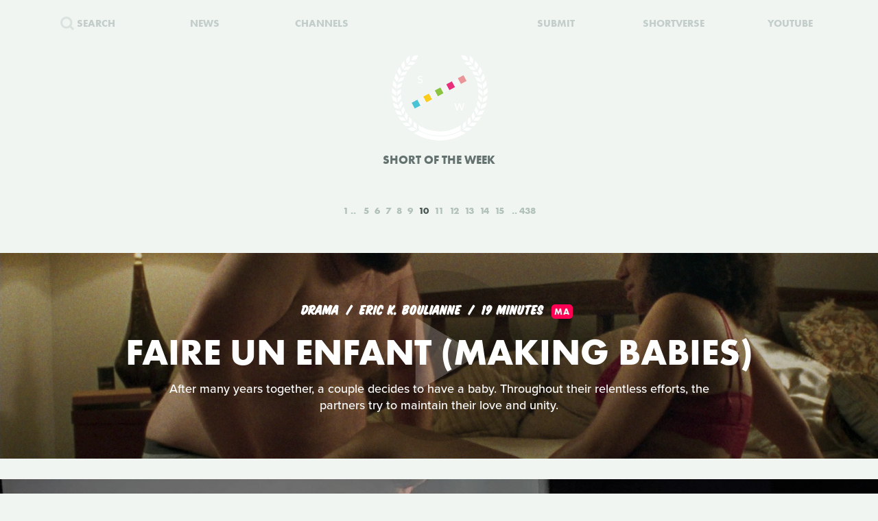

--- FILE ---
content_type: text/html; charset=UTF-8
request_url: https://www.shortoftheweek.com/?q=WARSAW+FILM+SCHOOL&p=10
body_size: 32482
content:
<!DOCTYPE html>
<html>
    <head>
<!--
     _           _       ___ _   _                     _
 ___| |_ ___ ___| |_ ___|  _| |_| |_ ___ _ _ _ ___ ___| |_
|_ -|   | . |  _|  _| . |  _|  _|   | -_| | | | -_| -_| '_|
|___|_|_|___|_| |_| |___|_| |_| |_|_|___|_____|___|___|_,_|

         ___   ___
     _ _| | | |_  |
    | | |_  |_|  _|
     \_/  |_|_|___|

-->

        <title>Watch the Best Short Films | Short of the Week</title>

        <!-- Meta Data -->
        <meta charset="utf-8">
        <meta name="viewport"           content="width=device-width, initial-scale=1, maximum-scale=1, user-scalable=no, minimal-ui" />
        <meta name="robots"             content="follow, all" />
        <meta name="googlebot"          content="index, follow" />
        <meta name="revisit-after"      content="2 days" />
        <meta name="description"        content="Watch the most innovative stories—Documentary, Comedy, Sci-fi, Horror, Experimental, Animation, Inspiration, Student films, Award winners & more short films" />
        <meta name="keywords"           content="film, short films, shortoftheweek, action, live, videos, stories, creative, innovative, storytellers" />

        <meta itemprop="name"           content="Watch the Best Short Films | Short of the Week" />
        <meta itemprop="image"          content="//static.shortoftheweek.com/images/screenshot.jpg?v=4.4.0" />
        <meta itemprop="description"    content="Watch the most innovative stories—Documentary, Comedy, Sci-fi, Horror, Experimental, Animation, Inspiration, Student films, Award winners & more short films" />

        <meta name="apple-mobile-web-app-status-bar-style" content="black-translucent" />

        <!-- Open Graph -->
        <meta property="fb:app_id"      content="227134177306799" />
        <meta property="og:title"       content="Watch the Best Short Films | Short of the Week"/>
        <meta property="og:site_name"   content="Short of the Week"/>
        <meta property="og:email"       content="support@shortoftheweek.com"/>
        <meta property="og:url"         content="https://www.shortoftheweek.com/?q=WARSAW+FILM+SCHOOL&p=10"/>
        <meta property="og:description" content="Watch the most innovative stories—Documentary, Comedy, Sci-fi, Horror, Experimental, Animation, Inspiration, Student films, Award winners & more short films" />
        <meta property="og:image"       content="https://static.shortoftheweek.com/images/screenshot.jpg" />
        <meta property="og:type"        content="article" />

        <!-- Twitter Cards -->
        <meta property="twitter:account_id"  content="19959735" />
        <meta property="twitter:card"        content="summary_large_image" />
        <meta property="twitter:site"        content="@ShortoftheWeek" />
        <meta property="twitter:title"       content="Watch the Best Short Films | Short of the Week" />
        <meta property="twitter:creator"     content="@ShortoftheWeek" />
        <meta property="twitter:description" content="Watch the most innovative stories—Documentary, Comedy, Sci-fi, Horror, Experimental, Animation, Inspiration, Student films, Award winners & more short films" />
        <meta property="twitter:url"         content="https://www.shortoftheweek.com/?q=WARSAW+FILM+SCHOOL&p=10" />
        <meta property="twitter:image:src"   content="https://static.shortoftheweek.com/images/screenshot.jpg" />
        <meta property="twitter:image"       content="https://static.shortoftheweek.com/images/screenshot.jpg" />

        <!-- Linkage -->
        <link rel="shortcut icon" href="//static.shortoftheweek.com/images/favicon.ico" />

        <link rel="alternate" type="application/rss+xml" title="RSS" href="https://www.shortoftheweek.com/feed/" />
        <link rel="alternate" type="application/atom+xml" title="Atom 0.3" href="https://www.shortoftheweek.com/feed/atom/" />

        <link rel="apple-touch-icon" sizes="57x57" href="//static.shortoftheweek.com/images/apple-touch-icon-57x57.png" />
        <link rel="apple-touch-icon" sizes="114x114" href="//static.shortoftheweek.com/images/apple-touch-icon-114x114.png" />
        <link rel="apple-touch-icon" sizes="72x72" href="//static.shortoftheweek.com/images/apple-touch-icon-72x72.png" />
        <link rel="apple-touch-icon" sizes="144x144" href="//static.shortoftheweek.com/images/apple-touch-icon-144x144.png" />
        <link rel="apple-touch-icon" sizes="60x60" href="//static.shortoftheweek.com/images/apple-touch-icon-60x60.png" />
        <link rel="apple-touch-icon" sizes="120x120" href="//static.shortoftheweek.com/images/apple-touch-icon-120x120.png" />
        <link rel="apple-touch-icon" sizes="76x76" href="//static.shortoftheweek.com/images/apple-touch-icon-76x76.png" />
        <link rel="apple-touch-icon" sizes="152x152" href="//static.shortoftheweek.com/images/apple-touch-icon-152x152.png" />

        <link rel="stylesheet" type="text/css" href="/style/screen-latest.min.css?v=4.4.0" />

        <!-- Core Script -->
        <script>var BASE_URL = "//" + location.hostname;</script>
        <script>window.pm = { fromHead: 1 }</script>

        
<!-- This site is optimized with the Yoast SEO plugin v3.0.7 - https://yoast.com/wordpress/plugins/seo/ -->
<meta property="og:locale" content="en_US" />
<meta property="og:type" content="article" />
<meta property="og:site_name" content="Short of the Week" />
<meta name="twitter:card" content="summary_large_image"/>
<meta name="twitter:site" content="@shortoftheweek"/>
<meta name="twitter:creator" content="@shortoftheweek"/>
<!-- / Yoast SEO plugin. -->

		<script type="text/javascript">
			window._wpemojiSettings = {"baseUrl":"https:\/\/s.w.org\/images\/core\/emoji\/72x72\/","ext":".png","source":{"concatemoji":"https:\/\/www.shortoftheweek.com\/wp-includes\/js\/wp-emoji-release.min.js?ver=4.4.1"}};
			!function(a,b,c){function d(a){var c,d=b.createElement("canvas"),e=d.getContext&&d.getContext("2d");return e&&e.fillText?(e.textBaseline="top",e.font="600 32px Arial","flag"===a?(e.fillText(String.fromCharCode(55356,56806,55356,56826),0,0),d.toDataURL().length>3e3):"diversity"===a?(e.fillText(String.fromCharCode(55356,57221),0,0),c=e.getImageData(16,16,1,1).data.toString(),e.fillText(String.fromCharCode(55356,57221,55356,57343),0,0),c!==e.getImageData(16,16,1,1).data.toString()):("simple"===a?e.fillText(String.fromCharCode(55357,56835),0,0):e.fillText(String.fromCharCode(55356,57135),0,0),0!==e.getImageData(16,16,1,1).data[0])):!1}function e(a){var c=b.createElement("script");c.src=a,c.type="text/javascript",b.getElementsByTagName("head")[0].appendChild(c)}var f,g;c.supports={simple:d("simple"),flag:d("flag"),unicode8:d("unicode8"),diversity:d("diversity")},c.DOMReady=!1,c.readyCallback=function(){c.DOMReady=!0},c.supports.simple&&c.supports.flag&&c.supports.unicode8&&c.supports.diversity||(g=function(){c.readyCallback()},b.addEventListener?(b.addEventListener("DOMContentLoaded",g,!1),a.addEventListener("load",g,!1)):(a.attachEvent("onload",g),b.attachEvent("onreadystatechange",function(){"complete"===b.readyState&&c.readyCallback()})),f=c.source||{},f.concatemoji?e(f.concatemoji):f.wpemoji&&f.twemoji&&(e(f.twemoji),e(f.wpemoji)))}(window,document,window._wpemojiSettings);
		</script>
		<style type="text/css">
img.wp-smiley,
img.emoji {
	display: inline !important;
	border: none !important;
	box-shadow: none !important;
	height: 1em !important;
	width: 1em !important;
	margin: 0 .07em !important;
	vertical-align: -0.1em !important;
	background: none !important;
	padding: 0 !important;
}
</style>
<link rel='stylesheet' id='wp-polls-css'  href='https://www.shortoftheweek.com/wp-content/plugins/wp-polls/polls-css.css?ver=2.73.8' type='text/css' media='all' />
<style id='wp-polls-inline-css' type='text/css'>
.wp-polls .pollbar {
	margin: 1px;
	font-size: 18px;
	line-height: 20px;
	height: 20px;
	background: #46BFD1;
	border: 1px solid #46BFD1;
}

</style>
<link rel='https://api.w.org/' href='https://www.shortoftheweek.com/wp-json/' />
<link rel="EditURI" type="application/rsd+xml" title="RSD" href="https://www.shortoftheweek.com/xmlrpc.php?rsd" />
<link rel="wlwmanifest" type="application/wlwmanifest+xml" href="https://www.shortoftheweek.com/wp-includes/wlwmanifest.xml" /> 
<meta name="generator" content="WordPress 4.4.1" />
<link rel="alternate" type="application/json+oembed" href="https://www.shortoftheweek.com/wp-json/oembed/1.0/embed?url" />
<link rel="alternate" type="text/xml+oembed" href="https://www.shortoftheweek.com/wp-json/oembed/1.0/embed?url&#038;format=xml" />


        <style>
            html { opacity: 0 }
        </style>

<!-- Google tag (gtag.js) -->
<script async src="https://www.googletagmanager.com/gtag/js?id=G-93QTJ7RZ0S">
</script>
<script>
  window.dataLayer = window.dataLayer || [];
  function gtag(){dataLayer.push(arguments);}
  gtag('js', new Date());

  gtag('config', 'G-93QTJ7RZ0S');
</script>
    </head>

    <body class=" page-index ">
        <div class="loader"></div>

        <div class="replaceable-content h-entry">
            <header class="body-header">
                <div class="nav-fixed">
                    <div class="menu icon-menu">
                        <svg xmlns="//www.w3.org/2000/svg" width="20" height="23" xmlns:xlink="//www.w3.org/1999/xlink" x="0px" y="0px" viewBox="0 0 26.3 21" enable-background="new 0 0 26.3 21" xml:space="preserve">
                            <rect x="0" y="0" fill="#B2C2BB" width="26.3" height="3"/>
                            <rect x="0" y="9" fill="#B2C2BB" width="26.3" height="3"/>
                            <rect x="0" y="18" fill="#B2C2BB" width="26.3" height="3"/>
                        </svg>
                    </div>

                    <nav class="primary-nav">
                        <a class="nav-link search" href="/search/">
                            <svg xmlns="//www.w3.org/2000/svg" xmlns:xlink="//www.w3.org/1999/xlink" x="0px" y="0px" width="20px" height="20px" viewBox="0 0 20 20" enable-background="new 0 0 20 20" xml:space="preserve">
                                <g opacity="0.75">
                                    <circle fill-rule="evenodd" clip-rule="evenodd" fill="none" stroke="#B2C2BB" stroke-width="3" stroke-miterlimit="10" cx="8.788" cy="8.958" r="7.245"/>
                                    <line fill="none" stroke="#B2C2BB" stroke-width="3" stroke-miterlimit="10" x1="14.021" y1="13.965" x2="19" y2="18.943"/>
                                </g>
                            </svg>
                            <span>Search</span>
                        </a>
                        <a class="nav-link menu-item" href="/news/">
                            <span>News</span>
                        </a>
                        <a class="nav-link menu-item" href="/channels/">
                            <span>Channels</span>
                        </a>
                        <a class="nav-link nav-logo" href="/">
                                                    <i class="icon logo-graphic">
                                <svg version="1.1"
    id="Layer_1"
    xmlns="http://www.w3.org/2000/svg"
    xmlns:xlink="http://www.w3.org/1999/xlink"
    x="0"
    y="0"
    width="100"
    height="60"
    viewBox="0 0 93.712 56.92"
    enable-background="new 0 0 93.712 56.92"
    xml:space="preserve">

    <g>
        <polygon fill="#49C4D7" points="15.277,51.688 5.448,56.92 0.215,47.086 10.042,41.86" style="" />
        <polygon fill="#FACC1B" points="34.938,41.224 25.107,46.453 19.876,36.622 29.707,31.396" style="" />
        <rect x="41.501" y="22.895" transform="matrix(0.8828 -0.4697 0.4697 0.8828 -7.8534 25.4432)" fill="#8BC441" width="11.136" height="11.135" style="" />
        <polygon fill="#E92D7B" points="74.265,20.298 64.434,25.528 59.197,15.699 69.029,10.47" style="" />
        <rect x="80.825" y="1.968" transform="matrix(0.8828 -0.4697 0.4697 0.8828 6.5844 41.4646)" fill="#EA9699" width="11.138" height="11.137" style="" />

        <rect x="12.009" y="38.586" transform="matrix(0.8826 -0.4702 0.4702 0.8826 -18.6979 13.4507)" fill="#F4F5F5" width="11.136" height="11.137"/>
        <rect x="31.672" y="28.126" transform="matrix(0.8827 -0.4699 0.4699 0.8827 -11.4655 21.4523)" fill="#F4F5F5" width="11.134" height="11.134"/>
        <polygon fill="#F4F5F5" points="64.432,25.528 54.599,30.762 49.37,20.931 59.197,15.699"/>
        <rect x="70.996" y="7.199" transform="matrix(0.8828 -0.4698 0.4698 0.8828 2.9781 37.4693)" fill="#F4F5F5" width="11.135" height="11.136"/>
    </g>
</svg>                            </i>
                                                </a>
                        <a class="nav-link menu-item" href="https://www.shortverse.com/festivals/shortoftheweek?utm_source=shortoftheweek&amp;utm_medium=website&amp;utm_campaign=header">
                            <span>Submit</span>
                        </a>
			<a class="nav-link menu-item" href="https://www.shortverse.com/?utm_source=shortoftheweek&amp;utm_medium=website&amp;utm_campaign=header" target="_blank">
				<span>Shortverse</span>
			</a>
                        <a class="nav-link menu-item" href="https://www.youtube.com/channel/UCyp-EzJrdTOd9uNPvmdst-w" target="_blank">
                            <span>YouTube</span>
                        </a>
                                            </nav>
                </div>

                    <div class="laurel-wrap-lg">
        <i class="icon scrollable-logo logo-graphic push-top-lg">
            <svg version="1.1"
    id="Layer_1"
    xmlns="http://www.w3.org/2000/svg"
    xmlns:xlink="http://www.w3.org/1999/xlink"
    x="0"
    y="0"
    width="100"
    height="60"
    viewBox="0 0 93.712 56.92"
    enable-background="new 0 0 93.712 56.92"
    xml:space="preserve">

    <g>
        <polygon fill="#49C4D7" points="15.277,51.688 5.448,56.92 0.215,47.086 10.042,41.86" style="" />
        <polygon fill="#FACC1B" points="34.938,41.224 25.107,46.453 19.876,36.622 29.707,31.396" style="" />
        <rect x="41.501" y="22.895" transform="matrix(0.8828 -0.4697 0.4697 0.8828 -7.8534 25.4432)" fill="#8BC441" width="11.136" height="11.135" style="" />
        <polygon fill="#E92D7B" points="74.265,20.298 64.434,25.528 59.197,15.699 69.029,10.47" style="" />
        <rect x="80.825" y="1.968" transform="matrix(0.8828 -0.4697 0.4697 0.8828 6.5844 41.4646)" fill="#EA9699" width="11.138" height="11.137" style="" />

        <rect x="12.009" y="38.586" transform="matrix(0.8826 -0.4702 0.4702 0.8826 -18.6979 13.4507)" fill="#F4F5F5" width="11.136" height="11.137"/>
        <rect x="31.672" y="28.126" transform="matrix(0.8827 -0.4699 0.4699 0.8827 -11.4655 21.4523)" fill="#F4F5F5" width="11.134" height="11.134"/>
        <polygon fill="#F4F5F5" points="64.432,25.528 54.599,30.762 49.37,20.931 59.197,15.699"/>
        <rect x="70.996" y="7.199" transform="matrix(0.8828 -0.4698 0.4698 0.8828 2.9781 37.4693)" fill="#F4F5F5" width="11.135" height="11.136"/>
    </g>
</svg>        </i>
    </div>

    <h1 class="header-caption align-center">
        Short of the Week
    </h1>

                <nav class="secondary-nav align-center">
                    <div class="inner">
                        <h1 class="align-center">
                            <a href="https://www.shortoftheweek.com" class="home-link">
                                <i class="icon logo-graphic"></i>
                            </a>
                        </h1>

                        <div class="menu vertical-center">
                            <form id="FormSearch" class="fadeable" name="search" method="GET" action="https://www.shortoftheweek.com/search/" autocomplete="off">
                                <input id="FormSearchQuery" name="q" type="text" placeholder="search">
                            </form>

                                                            <div>
                                    <a class="nav-link fadeable" href="/">Home</a>
                                </div>
                                                            <div>
                                    <a class="nav-link fadeable" href="https://www.shortoftheweek.com/channels/">Channels</a>
                                </div>
                                                            <div>
                                    <a class="nav-link fadeable" href="https://www.shortoftheweek.com/news/">News</a>
                                </div>
                                                            <div>
                                    <a class="nav-link fadeable" href="https://www.shortverse.com?utm_source=shortoftheweek&utm_medium=website&utm_campaign=header">Shortverse</a>
                                </div>
                                                            <div>
                                    <a class="nav-link fadeable" href="http://shop.shortoftheweek.com/products">Shop</a>
                                </div>
                                                            <div>
                                    <a class="nav-link fadeable" href="https://www.shortverse.com/festivals/shortoftheweek?utm_source=shortoftheweek&utm_medium=website&utm_campaign=header">Submit a Film</a>
                                </div>
                            
                            <a class="nav-link nav-close fadeable">
                                <img src="//static.shortoftheweek.com/images/symbols/close.svg" width="40" alt="Close">
                            </a>
                        </div>
                    </div>
                </nav>
            </header>

                <main>

        
        <div class="pagination top">
            
<div class="paging margin-center"><!--
            --><a class="first" href="?q=WARSAW+FILM+SCHOOL&amp;p=1">1</a><!--
    
            --><a class="" href="?q=WARSAW+FILM+SCHOOL&amp;p=5">5</a><!--
            --><a class="" href="?q=WARSAW+FILM+SCHOOL&amp;p=6">6</a><!--
            --><a class="" href="?q=WARSAW+FILM+SCHOOL&amp;p=7">7</a><!--
            --><a class="" href="?q=WARSAW+FILM+SCHOOL&amp;p=8">8</a><!--
            --><a class="" href="?q=WARSAW+FILM+SCHOOL&amp;p=9">9</a><!--
            --><a class="active" href="?q=WARSAW+FILM+SCHOOL&amp;p=10">10</a><!--
            --><a class="" href="?q=WARSAW+FILM+SCHOOL&amp;p=11">11</a><!--
            --><a class="" href="?q=WARSAW+FILM+SCHOOL&amp;p=12">12</a><!--
            --><a class="" href="?q=WARSAW+FILM+SCHOOL&amp;p=13">13</a><!--
            --><a class="" href="?q=WARSAW+FILM+SCHOOL&amp;p=14">14</a><!--
            --><a class="" href="?q=WARSAW+FILM+SCHOOL&amp;p=15">15</a><!--
    
            --><a class="last" href="?q=WARSAW+FILM+SCHOOL&amp;p=438">438</a><!--
    -->
</div>
        </div>

        <div class="video-list vertical-post-list"></div>

        <div class="infinite-scroll align-center">
            <img src="//static.shortoftheweek.com/images/indicators/activity.gif" width="50" height="50" class="icon-loader" alt="Loading">
        </div>

        <div class="pagination bottom">
            <div class="pagination-group">
                                    <a name="PaginationMore" class="action-load-more" href="#more">More</a>
                
                <div class="paging">
                    
<div class="paging margin-center"><!--
            --><a class="first" href="?q=WARSAW+FILM+SCHOOL&amp;p=1">1</a><!--
    
            --><a class="" href="?q=WARSAW+FILM+SCHOOL&amp;p=5">5</a><!--
            --><a class="" href="?q=WARSAW+FILM+SCHOOL&amp;p=6">6</a><!--
            --><a class="" href="?q=WARSAW+FILM+SCHOOL&amp;p=7">7</a><!--
            --><a class="" href="?q=WARSAW+FILM+SCHOOL&amp;p=8">8</a><!--
            --><a class="" href="?q=WARSAW+FILM+SCHOOL&amp;p=9">9</a><!--
            --><a class="active" href="?q=WARSAW+FILM+SCHOOL&amp;p=10">10</a><!--
            --><a class="" href="?q=WARSAW+FILM+SCHOOL&amp;p=11">11</a><!--
            --><a class="" href="?q=WARSAW+FILM+SCHOOL&amp;p=12">12</a><!--
            --><a class="" href="?q=WARSAW+FILM+SCHOOL&amp;p=13">13</a><!--
            --><a class="" href="?q=WARSAW+FILM+SCHOOL&amp;p=14">14</a><!--
            --><a class="" href="?q=WARSAW+FILM+SCHOOL&amp;p=15">15</a><!--
    
            --><a class="last" href="?q=WARSAW+FILM+SCHOOL&amp;p=438">438</a><!--
    -->
</div>
                </div>
            </div>
        </div>

    </main>

            <footer class="body-footer dark-bar">
                <div class="social-media align-center">
                    <h3 class="flush">YouTube Channel</h3>
                    <a href="https://www.youtube.com/channel/UCyp-EzJrdTOd9uNPvmdst-w/?sub_confirmation=1"
                        class="label-youtube label-social"
                        target="_blank">SUBSCRIBE</a>
                </div>

                <nav><!--
                                            --><a class="nav-link" href="/">Home</a>
                        <!--
                                            --><a class="nav-link" href="https://www.shortoftheweek.com/channels/">Channels</a>
                        <!--
                                            --><a class="nav-link" href="https://www.shortverse.com?utm_source=shortoftheweek&utm_medium=website&utm_campaign=footer">Shortverse</a>
                        <!--
                                            --><a class="nav-link" href="https://shop.shortoftheweek.com">Shop</a>
                        <!--
                                            --><a class="nav-link" href="https://www.shortverse.com/festivals/shortoftheweek?utm_source=shortoftheweek&utm_medium=website&utm_campaign=footer">Submit a Film</a>
                        <!--
                                            --><a class="nav-link" href="https://www.shortoftheweek.com/news/">News</a>
                        <!--
                                            --><a class="nav-link" href="https://www.shortoftheweek.com/jobs/">Jobs</a>
                        <!--
                                            --><a class="nav-link" href="https://www.shortoftheweek.com/about/">About</a>
                        <!--
                                            --><a class="nav-link" href="https://www.shortoftheweek.com/sponsorship/">Sponsorship</a>
                        <!--
                                    -->
                    <a class="nav-link nav-link-no-break" href="/login">Login</a> /
                    <a class="nav-link nav-link-no-break" href="/register">Sign Up</a>
                </nav>

                <div class="newsletter align-center push-top">
                    <h3 class="flush">Sign up for our weekly newsletter!</h3>
                    <span class="subtitle">The best short films delivered to your inbox.</span>

                    <form id="NewsletterForm" class="push-bottom-lg push-top" method="POST">
                        <input type="hidden" name="u" value="e065fe439b51b4e423d27119b">
                        <input type="hidden" name="id" value="bf235fe23b">
                        <input type="hidden" name="group[1][9]" value="1" data-type="Source/MC Signup">
                        <input type="hidden" name="group[9][25]" value="1" data-type="Settings/Weekly">

                        <div class="state state-unsent">
                            <input type="email" placeholder="Your email here" autocapitalize="off" autocorrect="off" name="MERGE0" id="MERGE0" size="25" value=""> <br>

                            <button class="cta" type="submit">Join</button>
                        </div>

                        <small class="recaptcha-note">
                            This site is protected by reCAPTCHA and the
                            <br />
                            Google
                            <a href="https://policies.google.com/privacy">Privacy Policy</a> and
                            <a href="https://policies.google.com/terms">Terms of Service</a> apply.
                        </small>

                        <div class="state state-success">
                            <small><b>You are now on the list!</b></small>
                        </div>

                        <div class="state state-error">
                            <small><b>You are already subscribed.</b></small>
                        </div>

                        <div class="state state-custom">
                            <small><b>An error has occurred with your submission.</b></small>
                        </div>
                    </form>
                </div>

                <div class="social-media align-center">
                    <h3 class="flush">Follow us</h3>
                    <a href="https://www.facebook.com/shortoftheweek" class="label-facebook label-social" target="_blank">FACEBOOK</a>
                    <a href="https://twitter.com/shortoftheweek" class="label-twitter label-social" target="_blank">TWITTER</a>
                </div>

                <small class="push-top-lg copyright">
                    <span>2007 - 2026 &copy; Short of the Week, LLC.</span>
                    &nbsp;&verbar;&nbsp;
                    <a href="/privacy-policy/">Privacy Policty</a>
                    &nbsp;&verbar;&nbsp;
                    <a href="/terms-and-conditions/">Terms &amp; Conditions</a>
                </small>
            </footer>

                            <!-- Administrators -->
                    </div>

        

        
        <!-- Templates -->
        
<script id="tpl-module-news-article" type="text/template">
    
<article class="news-preview {% if model.getBackgroundImage() %}has-image{% else %}no-image{% endif %} {% if not ignoreColor %}{{ model.getTextColor() }}{% endif %}">
    <header style="background-image: url({{ model.getBackgroundImage() }});">
        <div class="content">
            <div class="details">
                <address>
                    {% if model.getCategories.length > 0 %}<span class="p-category"><a href="{{ model.getCategories.at(0).getURL() }}">{{ model.getCategories.at(0).getDisplayName() }}</a></span>{% endif %}
                    <time class="dt-published published" pubdate datetime="{{ model.getCreatedAt() }}">{{ model.getCreatedAt(true) }}</time>
                </address>
            </div>

            <h1 class="entry-title">{{ model.getTitle() }}</h1>

            <div class="align-center push-top">
                <a class="p-author h-card author-credit" href="{{ model.getAuthor().getURL() }}" rel="author">
                    <img src="{{ model.getAuthor().getAvatar() }}" alt="Avatar">
                    {{ model.getAuthor().getDisplayName() }}
                </a>
            </div>
        </div>
    </header>
</article>

<article class="news-article article-wrapper {{ className }}">
    <section class="article editorial content entry-content" id="Content">
        <div class="social-buttons"></div>

        {% if content %}
            {{ content }}
        {% else %}
            {{ model.getContent() }}
        {% endif %}

    </section>
</article>


</script>

<script id="tpl-module-news-preview" type="text/template">
    
<article id="{{ model.id }}" class="news-preview {{ className }} {% if model.getBackgroundImage() %}has-image{% else %}no-image{% endif %} {% if not ignoreColor %}{{ model.getTextColor() }}{% endif %}">
    <header style="background-image: url({{ model.getBackgroundImage() }});">
        <div class="content">
            <div class="details">
                <address>
                    {% if model.getCategories.length > 0 %}<span>{{ model.getCategories.at(0).getDisplayName() }}</span>{% endif %}
                    <time pubdate datetime="{{ model.getCreatedAt() }}">{{ model.getCreatedAt(true) }}</time>
                </address>
            </div>

            <h1>
                <a href="{{ model.getURL() }}" rel="bookmark">{{ model.getTitle() }}</a>
            </h1>

            <div class="description">
                <p>
                    {{ model.getPreview(2) }}
                </p>
            </div>

            {% if model.hasSubscriptions() %}
            <div class="doggyear subscription-{{ model.getSubscription(0) }}">
                {{ model.getSubscription(0) }}
            </div>
            {% endif %}
        </div>
    </header>

    <section class="news-excerpt">
    </section>
</article>


</script>

<script id="tpl-module-video-player" type="text/template">
    
<section class="video-player {% if not ignoreColor %}{{ model.getTextColor() }}{% endif %}">

    <div class="embed-wrapper" data-src="{{ model.getEmbeddableVideo() }}">

    </div>

    <article class="content align-center">
        <a href="{{ model.getURL() }}" class="symbol-play">Play</a>

        <div class="details">
            <span>{{ model.getGenre.getDisplayName() }}</span>
            {% if model.getFilmmaker() %}
                <span>
                {% if model.getFilmmakersCount() > 2 %}
                    {{ model.getFilmmakers()[0] }} &amp; {{ model.getFilmmakersCount() - 1 }} Others
                {% else %}
                    {% for filmmaker in model.getFilmmakers() %}
                        {{ filmmaker }}{% if not loop.last %} &amp; {% endif %}
                    {% endfor %}
                {% endif %}
                </span>
            {% endif %}

            {% if model.getDuration() %}<time>{{ model.getDuration() }} minutes</time>{% endif %}

            <div class="labels">
                {% for label in model.getLabels() %}
                    <a href="#{{ label|lower }}" class="p-category label-{{ label|lower }}">{{ label }}</a>
                {% endfor %}
            </div>
        </div>

        <h1 class="title p-name entry-title">{{ model.getTitle() }}</h1>

        <div class="description p-summary entry-summary">
            {{ model.getExcerpt() }}
        </div>

        <div class="social-media pad-30">
{#
            <a href="https://www.facebook.com/sharer/sharer.php?u={{ model.getFacebookURL() }}" class="label-facebook label-social" target="_blank">LIKE</a>
            <a href="https://twitter.com/share?via=shortoftheweek&amp;url={{ model.getURL() }}&amp;text={{ model.getTwitterText() }}" class="label-twitter label-social" target="_blank">TWEET</a>
#}
            <a href="#read-more" class="action-read-article label-white label-action" target="_blank">READ REVIEW</a>
{#
            <div class="icon-chevron-down"></div>
#}
        </div>
    </article>

</section>
</script>

<script id="tpl-module-video-preview" type="text/template">
    
<article id="{{ model.id }}" class="video-preview {{ className }} {% if not ignoreColor %}{{ model.getTextColor() }}{% endif %}">
    <a href="{{ model.getURL() }}" class="symbol-play">Play</a>

    <header {% if not ignoreBackground %}style="background-image: url({{ model.getBackgroundImage() }});"{% endif %}>
        <div class="content">
            <div class="details">
                <span>{{ model.getGenre.getDisplayName() }}</span>
                {% if model.getFilmmaker() %}
                    <span>
                    {% if model.getFilmmakersCount() > 2 %}
                        {{ model.getFilmmakers()[0] }} &amp; {{ model.getFilmmakersCount() - 1 }} Others
                    {% else %}
                        {% for filmmaker in model.getFilmmakers() %}
                            {{ filmmaker }}{% if not loop.last %} &amp; {% endif %}
                        {% endfor %}
                    {% endif %}
                    </span>
                {% endif %}

                {% if model.getDuration() %}<time>{{ model.getDuration() }} minutes</time>{% endif %}

                <div class="labels">
                    {% for label in model.getLabels() %}
                        <a href="#{{ label|lower }}" class="label-{{ label|lower }}">{{ label }}</a>
                    {% endfor %}
                </div>
            </div>

            <h1><a href="{{ model.getURL() }}" rel="bookmark">{{ model.getTitle() }}</a></h1>

            {% if model.getPreview() %}
                <p class="description">{{ model.getPreview() }}</p>
            {% endif %}

            {% if shareModel %}
                <!-- Social -->
                <div class="social-media push-top align-center">
                    <a href="https://www.facebook.com/sharer/sharer.php?u={{ shareModel.getFacebookURL() }}" class="label-facebook label-social" data-type="facebook" target="_blank">LIKE</a>
{#
                    <a href="https://twitter.com/share?via=shortoftheweek&amp;url={{ shareModel.getURL() }}&amp;text={{ shareModel.getTwitterText() }}" data-type="twitter" class="label-twitter label-social" target="_blank">TWEET</a>
#}
                </div>
            {% endif %}

            {% if model.hasSubscriptions() %}
            <div class="doggyear subscription-{{ model.getSubscription(0) }}">
                {{ model.getSubscription(0) }}
            </div>
            {% endif %}
        </div>
    </header>
</article>

</script>

<script id="tpl-svg-logo" type="text/template">
    <svg version="1.1"
    id="Layer_1"
    xmlns="http://www.w3.org/2000/svg"
    xmlns:xlink="http://www.w3.org/1999/xlink"
    x="0"
    y="0"
    width="100"
    height="60"
    viewBox="0 0 93.712 56.92"
    enable-background="new 0 0 93.712 56.92"
    xml:space="preserve">

    <g>
        <polygon fill="#49C4D7" points="15.277,51.688 5.448,56.92 0.215,47.086 10.042,41.86" style="fill: XXXXXX" />
        <polygon fill="#FACC1B" points="34.938,41.224 25.107,46.453 19.876,36.622 29.707,31.396" style="fill: XXXXXX" />
        <rect x="41.501" y="22.895" transform="matrix(0.8828 -0.4697 0.4697 0.8828 -7.8534 25.4432)" fill="#8BC441" width="11.136" height="11.135" style="fill: XXXXXX" />
        <polygon fill="#E92D7B" points="74.265,20.298 64.434,25.528 59.197,15.699 69.029,10.47" style="fill: XXXXXX" />
        <rect x="80.825" y="1.968" transform="matrix(0.8828 -0.4697 0.4697 0.8828 6.5844 41.4646)" fill="#EA9699" width="11.138" height="11.137" style="fill: XXXXXX" />

        <rect x="12.009" y="38.586" transform="matrix(0.8826 -0.4702 0.4702 0.8826 -18.6979 13.4507)" fill="#F4F5F5" width="11.136" height="11.137"/>
        <rect x="31.672" y="28.126" transform="matrix(0.8827 -0.4699 0.4699 0.8827 -11.4655 21.4523)" fill="#F4F5F5" width="11.134" height="11.134"/>
        <polygon fill="#F4F5F5" points="64.432,25.528 54.599,30.762 49.37,20.931 59.197,15.699"/>
        <rect x="70.996" y="7.199" transform="matrix(0.8828 -0.4698 0.4698 0.8828 2.9781 37.4693)" fill="#F4F5F5" width="11.135" height="11.136"/>
    </g>
</svg></script>
        <!-- Scripts -->

        <script type='text/javascript'>
/* <![CDATA[ */
var pollsL10n = {"ajax_url":"https:\/\/www.shortoftheweek.com\/wp-admin\/admin-ajax.php","text_wait":"Your last request is still being processed. Please wait a while ...","text_valid":"Please choose a valid poll answer.","text_multiple":"Maximum number of choices allowed: ","show_loading":"1","show_fading":"1"};
/* ]]> */
</script>
<script type='text/javascript' src='https://www.shortoftheweek.com/wp-content/plugins/wp-polls/polls-js.js?ver=2.73.8'></script>
<script type='text/javascript' src='https://www.shortoftheweek.com/wp-includes/js/wp-embed.min.js?ver=4.4.1'></script>


        <script src="//www.youtube.com/iframe_api"></script>
        <script src="/script/vendor.js?v=4.4.0"></script>
                <script src="/script/app-latest.min.js?v=4.4.0"></script>
                <script>
          (function(d) {
            var config = {
              kitId: "pea7ehd",
              scriptTimeout: 3000,
              async: true
            },
            h=d.documentElement,t=setTimeout(function(){h.className=h.className.replace(/\bwf-loading\b/g,"")+" wf-inactive";},config.scriptTimeout),tk=d.createElement("script"),f=false,s=d.getElementsByTagName("script")[0],a;h.className+=" wf-loading";tk.src='https://use.typekit.net/'+config.kitId+'.js';tk.async=true;tk.onload=tk.onreadystatechange=function(){a=this.readyState;if(f||a&&a!="complete"&&a!="loaded")return;f=true;clearTimeout(t);try{Typekit.load(config)}catch(e){}};s.parentNode.insertBefore(tk,s)
          })(document);
        </script>

        
        <!-- Initialize -->
        <script id="initScripts" type="text/javascript">
            window.config = {
                BUILD        : "4.3.2",
                CAST_APP_ID  : "",
                CAST_APP_NAME: "",
                CAT_PROMOTED : "",
                REFERRER     : "",
                OVERRIDE_LOG: true,
                BC           : 10,
                USER         : false            };

            
    window.page = new window.pm.Page_Home({
        el        : window.pm.$body,
        json_posts: {"count":10,"limit":10,"page":10,"total":4376,"page_max":438,"_links":{"first":"https:\/\/www.shortoftheweek.com\/?limit=10&page=1","last":"https:\/\/www.shortoftheweek.com\/?limit=10&page=438","next":"https:\/\/www.shortoftheweek.com\/?limit=10&page=11","previous":"https:\/\/www.shortoftheweek.com\/?limit=10&page=9"},"data":[{"ID":41214,"post_author":"24407","post_content":"<p>Making a baby can be the easiest thing in the world or a long journey that tests the strength of a couple. In <em>Faire un enfant (Making Babies)<\/em>, writer, director, and lead actor \u00c9ric K. Boulianne\u00a0presents a series of vignettes that explores the ups and downs of the journey. With a raw honesty\u00a0he captures both the fun moments and the more challenging ones, making a film that is\u00a0as emotionally compelling as it is fun.<\/p><blockquote><p>\"I think it\u2019s about trying to stay together and preserve love even when you face big challenges\u201d<\/p><\/blockquote><p>There's a universality in the film's premise that makes\u00a0it instantly relatable. Boulianne confessed that he was inspired by his own procreation journey - he and his partner were warned it might be difficult, yet they became pregnant on their first attempt. \u201cThat's how the idea came up, by imagining what it could have been\u201d, he shared. While this is one specific story, I believe that it\u2019s the couple and their bond that give the film its potency. \u201cI mostly wanted to talk about resilience in a long term relationship. I think it\u2019s about trying to stay together and preserve love even when you face big challenges\u201d,\u00a0Boulianne explained. Structuring the film with chapters truly contributes to building the\u00a0short's narrative journey, with\u00a0each obstacle encountered making the audience feel the weight of time, triggering our impatience and effectively building a mounting tension.\u00a0<\/p><p>The simplicity of the set-up is what allows us to focus on the emotional roller coaster the two protagonists embark on. The film is inherently about sex - amongst other things\u00a0-\u00a0but despite the\u00a0number of sex scenes in its 19-minute run-time, it\u2019s not these moments that truly leave their mark. The nudity\u00a0never feels like a gimmick,\u00a0instead it always feels natural and allows us to be in the couple\u2019s intimacy without veering into voyeurism. Boullianne cites Jean Eustache\u2019s <a href=\"https:\/\/www.criterion.com\/films\/33280-the-mother-and-the-whore?srsltid=AfmBOopBOINJooU3gu3eKqOskMLkb9BAwPlD9vIFQu0PL9RcIxeV2urW\"><em>The Mother and the Whore<\/em><\/a>\u00a0and the OG version of <em><a href=\"https:\/\/www.criterion.com\/films\/710-scenes-from-a-marriage?srsltid=AfmBOoobH76Cfi4uAoW5967sgXmhB_7LRS-_M7J9qWHn91Xo4jWekAXy\">Scenes from a Marriage<\/a><\/em> as\u00a0key influencers for the intimate bedroom scenes. \u201cI tried to keep the storytelling, the setups and the cinematic language as minimalistic as possible\u201d, he added, allowing DP <a href=\"https:\/\/www.imdb.com\/name\/nm3537880\/\">Fran\u00e7ois Messier-Rheault\u2019s<\/a>\u00a0(<a href=\"https:\/\/www.shortoftheweek.com\/2021\/11\/05\/landgraves\/\"><em>Landgraves<\/em><\/a>) lens to gently capture the feelings at play\u00a0- from the comedic ones to the more touching,\u00a0even devastating ones.\u00a0<\/p>[caption id=\"attachment_41222\" align=\"aligncenter\" width=\"640\"]<img class=\"size-large wp-image-41222\" src=\"https:\/\/www.shortoftheweek.com\/wp-content\/uploads\/2025\/08\/Faire-un-enfant-Eric-K-Boulianne-01-640x384.jpg\" alt=\"Faire-un-enfant-Eric-K-Boulianne\" width=\"640\" height=\"384\" \/> <em>Faire un enfant<\/em> was shot on 16mm adding to the intimate warmth throughout much of the film.[\/caption]<p>Shot on 16mm, visually the film has a warmth that I still remember from the first time I saw it and it allows Boulianne to truly convey the love between his two main characters. As both the director and the lead actor, he admitted that he put a lot of trust in his DP, his 1st AD and the intimacy coordinator. However, it is his chemistry with his on screen partner <a href=\"https:\/\/www.imdb.com\/name\/nm3680052\/\">Florence Blain Mbaye<\/a> that makes the film unforgettable. As a couple, they are instantly so loveable that you can\u2019t help but root for them to conceive.\u00a0Whether it's the lighter, comedic moments, the scenes when they are supporting each other or when they hit different levels of frustration, they make the whole journey feel so real and authentic - taking you from laughter to tears in a split second. This makes the ending feel like such a genuine relief. And ever since\u00a0seeing the film, listening to Isaac Hayes\u2019 <em>Walk on By<\/em> always makes me smile.<\/p><p><em data-start=\"0\" data-end=\"15\" data-is-only-node=\"\">Making Babies<\/em> had its World Premiere at the 2023 Locarno Film Festival, where it earned the Best Directing Award. The film went on to screen at numerous festivals, including TIFF, Winterthur, Aguilar, the Norwegian Short Film Festival, Curtas Vila do Conde, Show Me Shorts, and the Palm Springs ShortFest - where it took home the award for Best Live-Action Short Over 15 Minutes. Boulianne is now set to premiere his feature debut, <em data-start=\"444\" data-end=\"460\">Folichonneries<\/em> (<em data-start=\"462\" data-end=\"471\">Follies<\/em>), at Locarno, with a follow-up screening at TIFF.<\/p>","post_date":"2025-08-06 10:00:00","post_title":"Faire un enfant (Making Babies)","post_name":"faire-un-enfant-making-babies","background_image":"\/\/static.shortoftheweek.com\/wp-content\/uploads\/2025\/08\/Faire-un-enfant-Eric-K-Boulianne-07.jpg","categories":{"count":5,"limit":10,"page":1,"total":0,"page_max":0,"_links":{"first":"https:\/\/www.shortoftheweek.com\/?limit=10&page=1","last":"https:\/\/www.shortoftheweek.com\/?limit=10&page=0","next":"https:\/\/www.shortoftheweek.com\/?limit=10&page=0","previous":"https:\/\/www.shortoftheweek.com\/?limit=10&page=1"},"data":[{"ID":72,"color":"#9A7E70","display_name":"Canada","slug":"canada"},{"ID":95,"color":"#FF7559","display_name":"Drama","slug":"drama"},{"ID":194,"color":"#58B08B","display_name":"Family","slug":"family"},{"ID":64,"color":"#58B08B","display_name":"Live-Action","slug":"live-action"},{"ID":66,"color":"#B57143","display_name":"Love","slug":"love"}]},"author":{"display_name":"C\u00e9line Roustan","first_name":"C\u00e9line","last_name":"Roustan","ID":"24407","subscriptions":[],"company":"","occupation":"","phone":"","notification_weekly":null,"notification_daily":null,"notification_texts":null,"email":"celine@shortoftheweek.com","real_name":"C\u00e9line Roustan"},"country":{"ID":72,"color":"#9A7E70","display_name":"Canada","slug":"canada"},"filmmaker":"Eric K. Boulianne","labels":["ma"],"links":[],"duration":"19","genre":{"ID":95,"color":"#FF7559","display_name":"Drama","slug":"drama"},"play_link":"https:\/\/player.vimeo.com\/video\/1037550315","play_link_target":"video","post_excerpt":"After many years together, a couple decides to have a baby. Throughout their relentless efforts, the partners try to maintain their love and unity.","production":"Jean-S\u00e9bastien Beaudoin Gagnon\r &amp; Johannie Deschambault","style":{"ID":64,"color":"#58B08B","display_name":"Live-Action","slug":"live-action"},"subscriptions":[],"tags":{"count":0,"limit":10,"page":1,"total":0,"page_max":0,"_links":{"first":"https:\/\/www.shortoftheweek.com\/?limit=10&page=1","last":"https:\/\/www.shortoftheweek.com\/?limit=10&page=0","next":"https:\/\/www.shortoftheweek.com\/?limit=10&page=0","previous":"https:\/\/www.shortoftheweek.com\/?limit=10&page=1"},"data":[]},"text_color":"light","twitter_text":"Faire+un+enfant+%28Making+Babies%29+by%C2%A0Eric+K.+Boulianne","thumbnail":"\/\/static.shortoftheweek.com\/wp-content\/uploads\/2025\/08\/Faire-un-enfant-Eric-K-Boulianne-07-640x384.jpg","type":"video","topic":{"ID":194,"color":"#58B08B","display_name":"Family","slug":"family"}},{"ID":41235,"post_author":"24407","post_content":"<p>The Toronto International Film Festival (TIFF) is more than just its yearly September festival\u00a0- it's a year-round operation with various initiatives all dedicated to celebrating cinema and fostering a community of filmmakers and cinephiles. From 2004 to 2012, one of TIFF's key initiatives was the Student Film Showcase,\u00a0created to provide a space for emerging filmmakers, still in school, to show their work in a public setting, and start building\u00a0connections with fellow creators and industry delegates. The showcase featured student films from Canadian schools, aiming for coast-to-coast representation.\u00a0Alums of the Student Film Showcase\u00a0have gone on to become some of the country\u2019s most exciting directors, making\u00a0the jump to features and\u00a0premiering their work at the most prestigious festivals around the world.<\/p><p>This year, production company MDFF, under its distribution banner MDFF Selects, revived the <a href=\"https:\/\/mdff.ca\/select\/student-film-showcase-2025\/\">Student Film Showcase<\/a> with a screening of ten short films held in Toronto on July 31st. We had a chance\u00a0to chat with MDFF Selects co-founder and curator <a href=\"https:\/\/www.instagram.com\/kazikradwanski\/\">Kazik Radwanski<\/a>\u00a0- who also happens to be a S\/W alum (<em><a href=\"https:\/\/www.shortoftheweek.com\/2015\/10\/02\/cutaway\/\">Cutaway<\/a><\/em>).<\/p><blockquote><p>\u201cWe're hoping that this spotlight on student work helps propel these young filmmakers to the next step in their careers\u201d<\/p><\/blockquote><p>Radwanski noted a decline in opportunities for student filmmakers in Canada compared to previous years, which prompted him to bring back the Student Film Showcase. Creating an opportunity for these emerging filmmakers to present their films and create a cohort atmosphere with creators from all over Canada. \u201cWe're hoping that this spotlight on student work helps propel these young filmmakers to the next step in their careers\u201d, he explained, discussing the goal of the initiative. He also added,\u00a0\u201cWe hope it also helps foster collaborations, and support systems for this new generation of filmmakers\u201d.<\/p><p>Logistically, the\u00a0team followed the original programming process of the Student Film Showcase. \u201cWe reached out to 20 film schools across Canada. Each film school nominated three student films produced in their program. A screening committee was then tasked to create a program of 10 short films\u201d, Radwanski shared.<\/p>[caption id=\"attachment_41237\" align=\"aligncenter\" width=\"640\"]<img class=\"size-large wp-image-41237\" src=\"https:\/\/www.shortoftheweek.com\/wp-content\/uploads\/2025\/08\/MDFF-Student-Showcase-03-640x608.jpg\" alt=\"MDFF Student Showcase\" width=\"640\" height=\"608\" \/> Photo from the MDFF Student Showcase at TIFF - via the <a href=\"https:\/\/www.facebook.com\/mdffca\/posts\/pfbid023DvrUc6wxhgFyUsKkQc1YRd2T3GgpYixkDiRVgZvokny2EoLafh6H2Gki3hB1pv5l\">MDFF Facebook<\/a>[\/caption]<p>To celebrate this revival, Radwanski also\u00a0curated a retrospective of standout shorts from the original showcase - films by directors who have since debuted features. He cited his latest film <em><a href=\"https:\/\/www.youtube.com\/watch?v=LeZrrEqNakg\">Matt and Mara<\/a><\/em>, where two former classmates reconnect years after finishing school,\u00a0as well as conversations with fellow filmmaker <a href=\"https:\/\/www.imdb.com\/name\/nm4798740\/\">Matt Johnson<\/a>\u00a0about their generation of Canadian filmmakers as an inspiration.<\/p><p>\u201cIt was difficult to track down the history of the Student Film Showcase. Very little record of it exists on the internet\u201d, Radwanski admitted.\u00a0However, he was also quickly able to realize that \u201cmany notable Canadian filmmakers of our generation got their first break at the Student Showcase\u201d. After lots of research and digging through archives, this retrospective of five short films was born, allowing these films from now established directors, to make their online debut.<\/p><h5 style=\"text-align: center;\">***<\/h5><h3>The Student Film Showcase Retrospective<\/h3><div style=\"padding: 56.25% 0 0 0; position: relative;\"><iframe style=\"position: absolute; top: 0; left: 0; width: 100%; height: 100%;\" title=\"Broken Tulips\" src=\"https:\/\/player.vimeo.com\/video\/1098854885?h=958d68dde3&amp;badge=0&amp;autopause=0&amp;player_id=0&amp;app_id=58479\" width=\"300\" height=\"150\" frameborder=\"0\"><\/iframe><\/div><p><script src=\"https:\/\/player.vimeo.com\/api\/player.js\"><\/script><\/p><h3><em>Broken Tulips<\/em> - Brandon Cronenberg\u00a0<\/h3><p><span style=\"color: #808080;\">Edward Porris attends an appointment at a spa that caters to his specific tastes.<\/span><\/p><p>Cronenberg is now an established director, having already directed three acclaimed feature films that\u00a0made a strong impact on the festival circuit. <em>Antiviral<\/em>,\u00a0which premiered in Cannes in 2012, went on to win Best Debut Feature at both TIFF and Sitges. <em>Possessor<\/em>,\u00a0followed in 2020\u00a0with a screening at\u00a0Sundance and\u00a0a spot on TIFF\u2019s Canada\u2019s Top Ten Films list. Most recently, <em>Infinity Pool<\/em>\u00a0premiered at Sundance\u00a0in 2023,\u00a0had its\u00a0European premiere at the Berlinale, and was nominated 11-times at the Canadian Screen Awards.\u00a0<\/p><p><em>Broken Tulips<\/em> was made during his time at Ryerson University (now called Toronto Metropolitan University) and was included in the 2008 Student Film Showcase. In this film, Cronenberg\u2019s unique style and creativity is already evident\u00a0- marked by his use of distinct body horror and the\u00a0 unsettling,\u00a0haunting atmospheres\u00a0that would become prominent in his features.<\/p><h5 style=\"text-align: center;\">***<\/h5><div style=\"padding: 57.1% 0 0 0; position: relative;\"><iframe style=\"position: absolute; top: 0; left: 0; width: 100%; height: 100%;\" title=\"For Wendy\" src=\"https:\/\/player.vimeo.com\/video\/1098855725?h=4ca1e27f2f&amp;badge=0&amp;autopause=0&amp;player_id=0&amp;app_id=58479\" width=\"300\" height=\"150\" frameborder=\"0\"><\/iframe><\/div><p><script src=\"https:\/\/player.vimeo.com\/api\/player.js\"><\/script><\/p><h3><em>For Wendy<\/em> - Jacquelyn Mills\u00a0<\/h3><p><span style=\"color: #808080;\">Inspired by true events, three children try to understand the death of their mother through exploring nature.<\/span><\/p><p>Mills has worked as an editor, sound designer and cinematographer on many projects, but as a director, she is a Sundance Doc Fund alumni and has been nominated for both an IDA Documentary Award and a Canadian Screen Award. Her first feature,\u00a0<em>In the Waves<\/em>, premiered at Visions du R\u00e9el in 2017,\u00a0while her second film, <em>Geographies of Solitude<\/em> premiered at the Berlinale in 2022, where it won three awards. It also won the Best Canadian Feature Film Award at Hot Docs.<\/p><p><em>For Wendy<\/em> was made during her time at Concordia University and was included in the 2008 Student Film Showcase, where it won the award for Best Cinematography. In this film, we can already see that Mills gravitates toward documentary with a very naturalistic, sensorial approach and an immersive atmosphere crafted through the image and sound.\u00a0<\/p><h5 style=\"text-align: center;\">***<\/h5><div style=\"padding: 57.1% 0 0 0; position: relative;\"><iframe style=\"position: absolute; top: 0; left: 0; width: 100%; height: 100%;\" title=\"Hello Goodbye\" src=\"https:\/\/player.vimeo.com\/video\/1098855174?h=173bad388d&amp;badge=0&amp;autopause=0&amp;player_id=0&amp;app_id=58479\" width=\"300\" height=\"150\" frameborder=\"0\"><\/iframe><\/div><p><script src=\"https:\/\/player.vimeo.com\/api\/player.js\"><\/script><\/p><h3><em>Hello Goodbye<\/em> - Antoine Bourges\u00a0<\/h3><p><span style=\"color: #808080;\">The first and last day of a foreign student in a North-American university with little changes between the two.<\/span><\/p><p>Bourges\u2019 shorts films have been selected at multiple festivals including TIFF, the Berlinale, and SXSW. His first feature, <em>Fail to Appear<\/em>, premiered at the Vancouver International Film Festival\u00a0in 2017 and went on to receive theatrical releases in both Canada and Mexico. His second feature, <em>Concrete Valley<\/em>, premiered at TIFF in 2022 and was also selected at the Berlinale.\u00a0<\/p><p><em>Hello Goodbye<\/em> was made during his time at University of British Columbia and was included in the 2008 Student Film Showcase. In this film, Bourges already begins to play with the boundaries of fiction and documentary, employing a fascinating narrative structure that cleverly depicts human connections over time.\u00a0<\/p><h5 style=\"text-align: center;\">***<\/h5><div style=\"padding: 56.25% 0 0 0; position: relative;\"><iframe style=\"position: absolute; top: 0; left: 0; width: 100%; height: 100%;\" title=\"Princess Margaret Blvd.\" src=\"https:\/\/player.vimeo.com\/video\/1098856519?h=e5626906c3&amp;badge=0&amp;autopause=0&amp;player_id=0&amp;app_id=58479\" width=\"300\" height=\"150\" frameborder=\"0\"><\/iframe><\/div><script src=\"https:\/\/player.vimeo.com\/api\/player.js\"><\/script><h3><em>Princess Margaret Blvd.<\/em> - Kazik Radwanski\u00a0<\/h3><p><span style=\"color: #808080;\">An introduction to Isabelle, as she defiantly confronts the frustration, confusion and loneliness that are the effects of Alzheimer\u2019s.<\/span><\/p><p>Radwanski has cofounded the aforementioned MDFF production company\u00a0and has directed four feature films to date. His feature debut, <em>Tower<\/em>, premiered at the 2012 edition of Locarno, followed by <em>How Heavy This Hammer<\/em>, which premiered at TIFF in 2015 and went on to be selected\u00a0for\u00a0the Berlinale. His third feature, <em>Anne at 13,000 ft<\/em>, premiered at the 2019 edition of TIFF and earned four nominations at the Canadian Screen Awards. His latest film, <em>Matt and Mara<\/em>, premiered at the 2024 edition of the Berlinale and was theatrically released in Canada, the U.S., the U.K., France, Spain, and the Netherlands.<\/p><p><em>Princess Margaret Blvd.<\/em> was made during his time at Ryerson University (now called Toronto Metropolitan University) and was included in the 2008 Student Film Showcase. While Alzheimer\u2019s is no original topic, especially in short film, Radwanski crafts a narrative grounded in an undeniable authenticity making this film gripping and steering clear\u00a0of the usual tropes and clich\u00e9s.<\/p><h5 style=\"text-align: center;\">***<\/h5><div style=\"padding: 56.25% 0 0 0; position: relative;\"><iframe style=\"position: absolute; top: 0; left: 0; width: 100%; height: 100%;\" title=\"Hogtown Blues\" src=\"https:\/\/player.vimeo.com\/video\/1098854086?h=5bf4c3baee&amp;badge=0&amp;autopause=0&amp;player_id=0&amp;app_id=58479\" width=\"300\" height=\"150\" frameborder=\"0\"><\/iframe><\/div><script src=\"https:\/\/player.vimeo.com\/api\/player.js\"><\/script><h3><em>Hogtown Blues<\/em> - Hugh Gibson<\/h3><p><span style=\"color: #808080;\">A Russian woman living in Toronto deals with her son's illness and her father's indifference.<\/span><\/p><p>Gibson\u2019s feature debut,\u00a0<em>The Stairs<\/em>, premiered at the 2016 edition of TIFF, received a Special Mention at Montreal\u2019s RIDM and\u00a0won the Toronto Film Critics Award for Best Canadian Film of 2016.<br \/> <em>Hogtown Blues<\/em> was made during his time at York University and was included in the 2004 Student Film Showcase. Gibson shows in this film\u00a0a strong ability to craft a subtle yet poignant tension, while the\u00a0lead performance is incredibly compelling, bringing nuance and complexity to the role that Gibson created.<\/p>","post_date":"2025-08-05 11:00:00","post_title":"MDFF Revives Student Film Showcase with Retrospective Highlighting Breakout Canadian Shorts","post_name":"mdff-revives-student-film-showcase","author":{"display_name":"C\u00e9line Roustan","first_name":"C\u00e9line","last_name":"Roustan","ID":"24407","subscriptions":[],"company":"","occupation":"","phone":"","notification_weekly":null,"notification_daily":null,"notification_texts":null,"email":"celine@shortoftheweek.com","real_name":"C\u00e9line Roustan"},"background_image":"\/\/static.shortoftheweek.com\/wp-content\/uploads\/2025\/08\/MDFF-Student-Showcase-04.jpg","categories":{"count":2,"limit":10,"page":1,"total":0,"page_max":0,"_links":{"first":"https:\/\/www.shortoftheweek.com\/?limit=10&page=1","last":"https:\/\/www.shortoftheweek.com\/?limit=10&page=0","next":"https:\/\/www.shortoftheweek.com\/?limit=10&page=0","previous":"https:\/\/www.shortoftheweek.com\/?limit=10&page=1"},"data":[{"ID":574,"color":"#DB3377","display_name":"Article","slug":"article"},{"ID":67,"color":"#FF2000","display_name":"News","slug":"news-2"}]},"genre":{"ID":null,"color":"#D9B800","display_name":null,"slug":""},"post_excerpt":"After running for eight years - from 2004 to 2012 - MDFF is reviving TIFF's Student Film Showcase with the hope of providing emerging filmmakers with the \"next step in their careers\".","subscriptions":false,"tags":{"count":0,"limit":10,"page":1,"total":0,"page_max":0,"_links":{"first":"https:\/\/www.shortoftheweek.com\/?limit=10&page=1","last":"https:\/\/www.shortoftheweek.com\/?limit=10&page=0","next":"https:\/\/www.shortoftheweek.com\/?limit=10&page=0","previous":"https:\/\/www.shortoftheweek.com\/?limit=10&page=1"},"data":[]},"text_color":"light","thumbnail":"\/\/static.shortoftheweek.com\/wp-content\/uploads\/2025\/08\/MDFF-Student-Showcase-04-640x523.jpg","type":"news"},{"ID":41208,"post_author":"24407","post_content":"<p>Leah works at a call center that provides companionship - a listening ear for its callers. While the service is powered by AI, Leah monitors the calls and ensures smooth customer service. One night, drawn to a regular customer she is fond of, she overrides the AI and takes over the conversation. S\/W alum Joanny Causse (<em><a href=\"https:\/\/www.shortoftheweek.com\/2024\/04\/04\/cigales-cicadas\/\">Cigales<\/a><\/em>) is back on S\/W with <em>Rachels Don\u2019t Run,<\/em>\u00a0a film that might have once simply qualified as sci-fi. However, what truly sets it apart is its potent emotional depth and how it explores loneliness and grief\u00a0- making it such a powerful and compelling watch.\u00a0<\/p><p>\u201cI have always been interested in stories about individuals behind tech\u201d,\u00a0the director shared with us when discussing the origins of the story. Co-Written with <a href=\"https:\/\/stephkwiatkowski.com\/\">Steph Kwiatkowski<\/a>, Causse also explained how they wanted to explore\u00a0how emotion blends with technology, touching on themes like \"intimacy and boundaries\", investigating \"complex feelings like grief in a programmed reality\u201d, and the dehumanizing aspects of our increasingly digital lives. Which ultimately led them to crafting a lonely protagonist in a situation that combines all these ideas into one single, moving narrative.<\/p><p>While the setting is very tech-oriented, Causse's film remains grounded,\u00a0with very human emotions at the core of the narrative. There is an authenticity in the screenplay that immediately invites us into the intimate moment at the heart of\u00a0<em>Rachels Don't Run<\/em>, where the protagonist shows herself in\u00a0her most honest version - this rawness making the film deeply engaging and touching from the viewer\u2019s seat.<\/p><p>In addition to themes of grief and loneliness,\u00a0Causse's short also explores the desire to connect with someone who shares our experience - a very human instinct, which makes the film relatable. All these complex and nuanced feelings are what lead Leah to become Rachel\u00a0- despite Rachel being designed to have no emotional reaction or genuine compassion. And when Isaac responds, his reaction not only wraps the film with a dash of humor, it gives the film its title and also brings up questions regarding human connection and empathy.\u00a0<\/p><p>The only actor on screen throughout\u00a0<em>Rachels Don't Run<\/em> is Sera Barbieri, in the lead role, and DP Jacob Rosen captures her performances by placing his camera very close to her face, as much of the depth in the film lies in what is being unsaid. Barbieri is particularly impressive in how she captures the subtle shifts of emotion with remarkable sensitivity and nuance. From the boredom of her routine to the excitement from that spark of connection, from feeling heard and understood to being discarded, she navigates the ups and downs with a captivating authenticity that makes the character so endearing.\u00a0It's this performance\u00a0that\u00a0makes the ending of Causse's short so compelling and so devastating.\u00a0<\/p><p><em><span data-start=\"0\" data-end=\"19\">R<\/span><\/em><em data-start=\"0\" data-end=\"19\">achels Don\u2019t Run<\/em> made its mark on the festival circuit during the 2021\/2022 season, screening at notable events such as Go Short and Winterthur, and picking up awards at festivals like Seattle and Fantasia, among others. Causse is currently developing several new projects\u00a0 - including a feature version of Rachels Don\u2019t Run and a feature documentary about traditional healing and the science of pain.<\/p><p>&nbsp;<\/p>","post_date":"2025-08-04 10:00:00","post_title":"Rachels Don't Run","post_name":"rachels-dont-run","background_image":"\/\/static.shortoftheweek.com\/wp-content\/uploads\/2025\/08\/Rachels-Dont-Run-01.jpg","categories":{"count":5,"limit":10,"page":1,"total":0,"page_max":0,"_links":{"first":"https:\/\/www.shortoftheweek.com\/?limit=10&page=1","last":"https:\/\/www.shortoftheweek.com\/?limit=10&page=0","next":"https:\/\/www.shortoftheweek.com\/?limit=10&page=0","previous":"https:\/\/www.shortoftheweek.com\/?limit=10&page=1"},"data":[{"ID":175,"color":"#B35D5F","display_name":"Friendship","slug":"friendship"},{"ID":64,"color":"#58B08B","display_name":"Live-Action","slug":"live-action"},{"ID":91,"color":"#FF0059","display_name":"Sci-Fi","slug":"sci-fi"},{"ID":1098,"color":"#B57987","display_name":"Technology","slug":"technology-topic"},{"ID":63,"color":"#B35D5F","display_name":"USA","slug":"usa"}]},"author":{"display_name":"C\u00e9line Roustan","first_name":"C\u00e9line","last_name":"Roustan","ID":"24407","subscriptions":[],"company":"","occupation":"","phone":"","notification_weekly":null,"notification_daily":null,"notification_texts":null,"email":"celine@shortoftheweek.com","real_name":"C\u00e9line Roustan"},"country":{"ID":63,"color":"#B35D5F","display_name":"USA","slug":"usa"},"filmmaker":"Joanny Causse","labels":"","links":[{"url":"https:\/\/jocausse.com\/Rachels-don-t-run","label":"Film Website"}],"duration":"15","genre":{"ID":91,"color":"#FF0059","display_name":"Sci-Fi","slug":"sci-fi"},"play_link":"https:\/\/www.youtube.com\/embed\/imhW175_rss","play_link_target":"video","post_excerpt":"While monitoring late-night calls at an AI companionship service, lonely customer support agent Leah impersonates an artificial dream girl to chat with the regular caller for whom she's developed feelings.","production":"","style":{"ID":64,"color":"#58B08B","display_name":"Live-Action","slug":"live-action"},"subscriptions":[],"tags":{"count":0,"limit":10,"page":1,"total":0,"page_max":0,"_links":{"first":"https:\/\/www.shortoftheweek.com\/?limit=10&page=1","last":"https:\/\/www.shortoftheweek.com\/?limit=10&page=0","next":"https:\/\/www.shortoftheweek.com\/?limit=10&page=0","previous":"https:\/\/www.shortoftheweek.com\/?limit=10&page=1"},"data":[]},"text_color":"light","twitter_text":"Rachels+Don%27t+Run+-+a+Short+Film+by%C2%A0Joanny+Causse","thumbnail":"\/\/static.shortoftheweek.com\/wp-content\/uploads\/2025\/08\/Rachels-Dont-Run-01-640x320.jpg","type":"video","topic":{"ID":175,"color":"#B35D5F","display_name":"Friendship","slug":"friendship"}},{"ID":41229,"post_author":"3","post_content":"<p>I\u2019ve been watching today\u2019s film compulsively over the past couple of weeks, screening it in its entirety at least eight or nine times. With a runtime just a touch over three minutes, that\u2019s not the biggest of lifts, but how many videos gladly inspire multiple repeat viewings like this?<\/p><p><em>We\u2019re Kind of Different<\/em> hits my funny bone in <em>just<\/em> the right way, though, and has enough absurd asides and details to encourage this endless revisiting. A clever, subversive, and in spite of itself, poignant spoof of a children\u2019s moralistic sing-along song, Ben Meinhardt has produced the kind of animated earworm that might live on in internet memory for years.<\/p><p>The film is sung from the first-ummm\u2026person(?) perspective of a tiny pale figure with a butt on the front of its body. The character makes its way through a drab office-like setting, singing its expository song, and while cheerfully conceding that theirs is an unusual body shape, it doubles down on the concept of everyone being special, and that our diversity is an ASSet.<\/p><p><img class=\"size-large wp-image-41231\" src=\"https:\/\/www.shortoftheweek.com\/wp-content\/uploads\/2025\/07\/Different-1-640x360.jpeg\" alt=\"That's ok\" width=\"640\" height=\"360\" \/><\/p><p>It\u2019s goofy and vaguely scatological, and I struggle to define why it works so well, but I believe a key element is that it is rather sincere. Our butt character, and some other fellows that show up at the end, are designed by Meinhardt\u2019s young son, and this sweet influence on the film modulates the shock humor. There is a scene where the lead character makes a blithely dark declaration to an authority figure, the kind of twisted turn that short internet animation thrives upon, but Meinhardt undoes the impact almost immediately. Over-the-top transgressive humor has become such a norm that zagging away turns out to be the true twist.<\/p><p>It\u2019s also suffused with jokes, both explicit and non-explicit, so even if not every gag works for you, something is likely to. The two kids who hail our character with kazoos like a color guard during the chorus kill me every time, while my kid howled with laughter at the lead busting through the wall Kool-Aid Man-style, seemingly at random.<\/p><p><a href=\"https:\/\/www.shortoftheweek.com\/wp-content\/uploads\/2025\/07\/different-2.jpeg\" rel=\"attachment wp-att-41230\"><img class=\"aligncenter size-large wp-image-41230\" src=\"https:\/\/www.shortoftheweek.com\/wp-content\/uploads\/2025\/07\/different-2-640x358.jpeg\" alt=\"different 2\" width=\"640\" height=\"358\" \/><\/a><\/p><p>With the song-film format, Meinhardt returns to the style that first landed him on our radar 16 years ago when we featured his Vancouver Film School short, <a href=\"https:\/\/www.shortoftheweek.com\/2009\/02\/19\/dancing-animals-in-love\/\"><em>Dancing Animals in Love<\/em><\/a>. Today, therefore, marks the longest gap between selections by far of any creative we\u2019ve highlighted, but Meinhardt has been consistently working in the interim\u2014as a commercial animator and in the animation departments of several TV shows, and also as an independent creator of shorts that have played Annecy, SXSW, and Ottawa. <em>We\u2019re Kind of Different,<\/em> in fact, will play at Ottawa\u2019s upcoming edition in September.<\/p><p>While having experienced festival success over a 20-year career, Meinhardt\u2019s sensibilities are, in many ways, a perfect match for the modern online animation ecosystem on YouTube and Instagram. It's a bit of a shame that he\u2019s from my generation and not well-equipped to capitalize on it properly; however, after several Vimeo Staff Picks for his work, he has begun to push his <a href=\"https:\/\/www.youtube.com\/@benimator\">YouTube account<\/a>, which is still under 1000 followers. Come and give it a look, it has half a dozen other excellent shorts there, and consider hitting that subscribe button!<\/p><p><!-- notionvc: f446803c-3211-41a6-b8e1-f4769cad3e1e --><\/p>","post_date":"2025-07-31 10:00:00","post_title":"We're Kind of Different","post_name":"were-kind-of-different","background_image":"\/\/static.shortoftheweek.com\/wp-content\/uploads\/2025\/07\/different-3.jpeg","categories":{"count":5,"limit":10,"page":1,"total":0,"page_max":0,"_links":{"first":"https:\/\/www.shortoftheweek.com\/?limit=10&page=1","last":"https:\/\/www.shortoftheweek.com\/?limit=10&page=0","next":"https:\/\/www.shortoftheweek.com\/?limit=10&page=0","previous":"https:\/\/www.shortoftheweek.com\/?limit=10&page=1"},"data":[{"ID":89,"color":"#6795A6","display_name":"Animation","slug":"animation"},{"ID":72,"color":"#9A7E70","display_name":"Canada","slug":"canada"},{"ID":98,"color":"#6795A6","display_name":"Comedy","slug":"comedy"},{"ID":310,"color":"#0AC7B7","display_name":"Identity","slug":"identity"},{"ID":428,"color":"#9AA86D","display_name":"Music Video","slug":"music-video-genre"}]},"author":{"display_name":"Jason Sondhi","first_name":"Jason","last_name":"Sondhi","ID":"3","company":"Short of the Week LLC","occupation":"","phone":"2069796394","notification_weekly":"1","notification_daily":"1","notification_texts":"1","subscriptions":[],"email":"sondhi@shortoftheweek.com","real_name":"Jason Sondhi"},"country":{"ID":72,"color":"#9A7E70","display_name":"Canada","slug":"canada"},"filmmaker":"Ben Meinhardt","labels":"","links":[{"url":"http:\/\/www.bencartoon.com\/about.html","label":"Filmmaker Website"}],"duration":"3","genre":{"ID":98,"color":"#6795A6","display_name":"Comedy","slug":"comedy"},"play_link":"https:\/\/www.youtube.com\/embed\/ZXrCbgMY7aI?si=zKKEA9Knj5VpAVuS","play_link_target":"video","post_excerpt":"\"Blessed be the cracked, for they let in the light.\"\r\n\r\n-Someone Special","production":"","style":{"ID":89,"color":"#6795A6","display_name":"Animation","slug":"animation"},"subscriptions":[],"tags":{"count":0,"limit":10,"page":1,"total":0,"page_max":0,"_links":{"first":"https:\/\/www.shortoftheweek.com\/?limit=10&page=1","last":"https:\/\/www.shortoftheweek.com\/?limit=10&page=0","next":"https:\/\/www.shortoftheweek.com\/?limit=10&page=0","previous":"https:\/\/www.shortoftheweek.com\/?limit=10&page=1"},"data":[]},"text_color":"light","twitter_text":"We%27re+Kind+of+Different+%7C+Short+of+the+Week","thumbnail":"\/\/static.shortoftheweek.com\/wp-content\/uploads\/2025\/07\/different-3-640x360.jpeg","type":"video","topic":{"ID":310,"color":"#0AC7B7","display_name":"Identity","slug":"identity"}},{"ID":41204,"post_author":"19","post_content":"<p>With a number of outspoken political leaders questioning the urgency of climate action, it\u2019s easy to feel disheartened about our chances of restoring the environment for future generations. While individual actions can spark change, meaningful progress ultimately depends on systemic shifts - something that often feels frustratingly out of reach. For the creative trio Job, Joris &amp; Marieke (<a href=\"https:\/\/www.shortoftheweek.com\/2015\/05\/20\/single-life\/\"><em>A Single Life<\/em><\/a>, <a href=\"https:\/\/www.shortoftheweek.com\/2021\/08\/04\/kop-op-heads-together\/\"><em>Kop Op<\/em><\/a>, <a href=\"https:\/\/www.shortoftheweek.com\/2022\/08\/05\/a-double-life\/\"><em>A Double Life<\/em><\/a>), that sense of urgency led them to merge their personal views on environmental issues with their filmmaking for the first time. The result is <em>Quota<\/em> - an accessible and engaging short film that tackles climate change head-on, aiming to inform, inspire, and hopefully make a difference.<\/p><blockquote><p>\u201cThe first step towards a better future is to change the mindset of people\u201d<\/p><\/blockquote><p>As a younger man, climate change was never something I thought much about. But now, as a father of two in my forties, I find myself increasingly worried about the state of our planet and what kind of world we\u2019re leaving for future generations. Like Job, Joris &amp; Marieke - who don\u2019t own a car, avoid meat, refuse to fly, and actively participate in Extinction Rebellion protests - I try to do my part. And like them, I\u2019ve come to believe that \u201cthe first step towards a better future is to change the mindset of people.\u201d<\/p><p>But how do we actually spark that change? Can film help? When filmmakers take on themes as vast as climate change, the results often risk feeling heavy-handed or preachy. That was never a danger with <em>Quota<\/em>, however, which continues the studio\u2019s signature light-hearted and playful approach to storytelling - proving that serious messages don\u2019t always need to come in serious packaging.<\/p><p><img class=\"aligncenter size-large wp-image-41207\" src=\"https:\/\/www.shortoftheweek.com\/wp-content\/uploads\/2025\/07\/Quota-Short-Film-01-640x360.jpg\" alt=\"Quota Short Film\" width=\"640\" height=\"360\" \/><\/p><p>\u201cOne day we were talking about carbon footprints and how there are ways to calculate your own CO2 emissions\u201d, the trio explain. \u201cWe discussed how it would be fair if everyone got a designated CO2 quota. And then we took it a step further, what if everyone got a fixed percentage of CO2? And what would happen when you surpass your quota? Quite an impossible scenario in real life, but not in animation. Especially the part on what would happen if your percentage came to zero, sparked our imagination. We came up with a cruel and funny consequence; when you\u2019re at zero, you explode. This turned the idea around, this wouldn\u2019t be a preachy boring film, but a hilarious gory one!\u201d<\/p><p>At just two and a half minutes long, <em>Quota<\/em> could easily have veered into PSA territory - but thanks to its wildly exaggerated premise and irresistibly fun aesthetic, it avoids that trap. Yes, there\u2019s a clear message, but it\u2019s delivered with such humour and lightness of touch that it never feels forced down your throat. Instead, <em>Quota<\/em> operates on multiple levels: it first charms its audience with energy and style, then quietly leaves you reflecting on why the filmmakers felt compelled to make this short in the first place.<\/p><p>With Job, Joris &amp; Marieke openly admitting that their hope was to \u201cstop global warming,\u201d this might just be the most ambitious goal we\u2019ve ever heard for a short film. Of course, watching <em>Quota<\/em> won\u2019t magically solve the world\u2019s many environmental crises - but it might just get you thinking about your own actions and your role in the polluted world we all share.<\/p><p>I\u2019m not a filmmaker, so I don\u2019t create work like <em>Quota -<\/em> but I can help by continuing to programme films like this. And you can help too: by watching, by sharing, and by being part of the conversation.<\/p><p><!-- notionvc: e53cf5b6-70ba-4bae-8b07-98f17b75608b --><\/p>","post_date":"2025-07-30 10:00:00","post_title":"Quota","post_name":"quota","background_image":"\/\/static.shortoftheweek.com\/wp-content\/uploads\/2025\/07\/Quota-Short-Film-02.jpg","categories":{"count":4,"limit":10,"page":1,"total":0,"page_max":0,"_links":{"first":"https:\/\/www.shortoftheweek.com\/?limit=10&page=1","last":"https:\/\/www.shortoftheweek.com\/?limit=10&page=0","next":"https:\/\/www.shortoftheweek.com\/?limit=10&page=0","previous":"https:\/\/www.shortoftheweek.com\/?limit=10&page=1"},"data":[{"ID":62,"color":"#DB3377","display_name":"3D Animation","slug":"3d-animation"},{"ID":151,"color":"#00E3E3","display_name":"Dark Comedy","slug":"dark-comedy-genre"},{"ID":124,"color":"#579C05","display_name":"Nature","slug":"nature"},{"ID":396,"color":"#FFC400","display_name":"Netherlands","slug":"netherlands"}]},"author":{"display_name":"Rob Munday","first_name":"Rob","last_name":"Munday","ID":"19","company":"Short of the Week","occupation":"","phone":"","notification_weekly":"1","notification_daily":"1","notification_texts":"1","subscriptions":["the-short-list"],"email":"robmundayemail@gmail.com","real_name":"Rob Munday"},"country":{"ID":396,"color":"#FFC400","display_name":"Netherlands","slug":"netherlands"},"filmmaker":"Job Roggeveen\r &amp; Joris Oprins\r &amp; Marieke Blaauw","labels":"","links":[{"url":"https:\/\/jobjorisenmarieke.nl\/quota","label":"Film Website"}],"duration":"3","genre":{"ID":151,"color":"#00E3E3","display_name":"Dark Comedy","slug":"dark-comedy-genre"},"play_link":"https:\/\/www.youtube.com\/embed\/AVRO9BWS6qU","play_link_target":"video","post_excerpt":"When every global citizen is required to have their CO2 emissions tracked, it makes little impact\u2026that is, until they discover the consequences of reaching their designated QUOTA.","production":"Job Roggeveen\r &amp; Joris Oprins\r &amp; Marieke Blaauw","style":{"ID":62,"color":"#DB3377","display_name":"3D Animation","slug":"3d-animation"},"subscriptions":[],"tags":{"count":0,"limit":10,"page":1,"total":0,"page_max":0,"_links":{"first":"https:\/\/www.shortoftheweek.com\/?limit=10&page=1","last":"https:\/\/www.shortoftheweek.com\/?limit=10&page=0","next":"https:\/\/www.shortoftheweek.com\/?limit=10&page=0","previous":"https:\/\/www.shortoftheweek.com\/?limit=10&page=1"},"data":[]},"text_color":"light","twitter_text":"Quota+-+an+animated+short+film+by%C2%A0Job%2C+Joris+%26+Marieke","thumbnail":"\/\/static.shortoftheweek.com\/wp-content\/uploads\/2025\/07\/Quota-Short-Film-02-640x360.jpg","type":"video","topic":{"ID":124,"color":"#579C05","display_name":"Nature","slug":"nature"}},{"ID":41199,"post_author":"138670","post_content":"<p>It\u2019s a Saturday morning in the \u201990s.\u00a0The sun is out, the world is buzzing - but you\u2019ve got a mission: plant yourself in front of the TV and don't move. You\u2019re deep into a bag of sugar-dusted cereal,\u00a0the remote control's sticky, but whatever. That video game isn\u2019t gonna beat itself and the weird cartoon you're not allowed to watch is on. Everything else can wait.<!-- notionvc: 548968ad-cd26-4bf2-adfe-9d569920690e --><\/p><p>Eddie Alcazar's (<a href=\"https:\/\/www.shortoftheweek.com\/2022\/02\/01\/the-vandal\/\"><em>The Vandal<\/em><\/a>)\u00a0<em>Bullet Time<\/em> knows that feeling. It doesn't just remember it - it honors it, chugs an energy drink, and body-slams it through a glitch in the space-time continuum straight into your face. No questions asked.<\/p><p>The freshly-baked pilot begins in Dew Side, a beach town held together by junk food and corrupted pixels.\u00a0Guiding us through this world is Bullet, a turbo-charged bull terrier with a hunger for snacks and a dream to win the Battle Blast tournament - with the help of his weird friends. The reality they inhabit is loud, unstable, and melting at the edges.\u00a0Kind of\u00a0like your old CRT monitor.<\/p>[caption id=\"attachment_41203\" align=\"aligncenter\" width=\"640\"]<img class=\"size-large wp-image-41203\" src=\"https:\/\/www.shortoftheweek.com\/wp-content\/uploads\/2025\/07\/Bullet-Time-Gross-ups-640x361.jpeg\" alt=\"Bullet Time short film\" width=\"640\" height=\"361\" \/> \"I wanted to make something meaningful that brought back the spirit of character-driven animation from the '90s - like <em>Ren &amp; Stimpy<\/em> or <em>Beavis and Butt-head -\u00a0<\/em>but with a modern, gamer-centric twist.\" - Alcazar on the aims of his short[\/caption]<p>And it is exquisitely animated. Every frame feels like it was designed with driven fingers and a hyperactive heart, poured onto the screen without holding back. Some moments, like the chicken leg shot, are almost tender in how lovingly they\u2019re crafted. It's the kind of short that\u00a0reminds you of beloved\u00a0shows from your youth.\u00a0A welcome contrast\u00a0to the kind of brainless content that's churned out on a schedule. It\u2019s chaos, sure, but not without care. This is the sweet spot where experience meets affection. Where someone says, \u201cThis is dumb,\u201d and someone else replies, \u201cExactly! That\u2019s why we love it.\u201d<\/p><p>The creator - who once worked on <em>Medal of Honor<\/em> - pours his\u00a0entire gaming soul into <em>Bullet Time<\/em>. Hiding in the atoms of the craft\u00a0there's the flicker of a <em>Street Fighter<\/em> obsession, nods to\u00a0<em data-start=\"769\" data-end=\"790\">Rocko\u2019s Modern Life<\/em>, a little\u00a0<em data-start=\"746\" data-end=\"758\">Comix Zone<\/em>\u00a0attitude, and some\u00a0<em data-start=\"803\" data-end=\"817\">Ren &amp; Stimpy<\/em>\u00a0grotesque glee.\u00a0But this isn't just a nostalgic love-letter to the games and shows of the '90s -\u00a0it\u2019s a mixtape made by someone who never stopped loving that world. A four-year passion project born from loss, meant to honor a real dog and\u00a0powered by the kind of creative madness that only\u00a0exists when you care way too much.<\/p>[caption id=\"attachment_41202\" align=\"aligncenter\" width=\"640\"]<img class=\"size-large wp-image-41202\" src=\"https:\/\/www.shortoftheweek.com\/wp-content\/uploads\/2025\/07\/Bullet-Time-Claymation-640x360.jpeg\" alt=\"Bullet Time Claymation\" width=\"640\" height=\"360\" \/> \"Claymation felt weird and different in the best way, so we leaned into that\" - Alcazar discussing the production of <em>Bullet Time<\/em>.[\/caption]<p>And then there\u2019s the claymation.<\/p><p>Yeah. Alcazar says they could\u2019ve gone with pixel art\u00a0- it would\u2019ve been easier. Predictable even. But instead, the \u201cgame world\u201d inside <em>Bullet Time<\/em> is built with handmade clay models that look weird, warped,\u00a0uncomfortably\u00a0tactile. And the promise for the series is wild: each episode follows a different game genre, each with its own visual rules. In <em>Bullet Time<\/em>, nothing is static, and nothing is safe\u00a0- and somehow, that instability makes it feel more real than anything else.<\/p><p>It's hard not to feel nostalgic watching <em>Bullet Time<\/em>, but this is no trip to the past\u00a0- it\u2019s a glitchy portal into a world that never really existed, but somehow feels familiar. It\u2019s about friendship, obsession, garbage food, gamer rage and the kind of grief that hides under the couch cushions. It\u2019s irreverent, unhinged and totally ridiculous - just like being 14-years-old.\u00a0Running on sugar. Half-asleep. Completely alive.<\/p>","post_date":"2025-07-29 10:00:00","post_title":"Bullet Time","post_name":"bullet-time","background_image":"\/\/static.shortoftheweek.com\/wp-content\/uploads\/2025\/07\/Bullet-Time-Short-Film-01.jpeg","categories":{"count":5,"limit":10,"page":1,"total":0,"page_max":0,"_links":{"first":"https:\/\/www.shortoftheweek.com\/?limit=10&page=1","last":"https:\/\/www.shortoftheweek.com\/?limit=10&page=0","next":"https:\/\/www.shortoftheweek.com\/?limit=10&page=0","previous":"https:\/\/www.shortoftheweek.com\/?limit=10&page=1"},"data":[{"ID":89,"color":"#6795A6","display_name":"Animation","slug":"animation"},{"ID":98,"color":"#6795A6","display_name":"Comedy","slug":"comedy"},{"ID":175,"color":"#B35D5F","display_name":"Friendship","slug":"friendship"},{"ID":97,"color":"#FFC400","display_name":"Stop-Motion","slug":"stop-motion"},{"ID":63,"color":"#B35D5F","display_name":"USA","slug":"usa"}]},"author":{"display_name":"Mariana Rekka","first_name":"Mariana","last_name":"Rekka","ID":"138670","subscriptions":[],"company":"Short of the Week","occupation":"Programmer","phone":"5491151453326","notification_weekly":null,"notification_daily":null,"notification_texts":null,"email":"rekka@shortoftheweek.com","real_name":"Mariana Rekka"},"country":{"ID":63,"color":"#B35D5F","display_name":"USA","slug":"usa"},"filmmaker":"Eddie Alcazar","labels":"","links":[{"url":"https:\/\/www.bullettimecartoon.com\/","label":"Bullet Time Website"}],"duration":"9","genre":{"ID":98,"color":"#6795A6","display_name":"Comedy","slug":"comedy"},"play_link":"https:\/\/www.youtube.com\/embed\/MuSVSuLHdes?si=TBP5YLK6tQRVk0Ji","play_link_target":"video","post_excerpt":"Bullet - a turbo-charged Bull Terrier with a gaming drea\u00e5m bigger than his appetite - is about to explode into the Battle Blast tourney, but when things get freaky his world flips into insanity. ","production":"Eddie Alcazar\r &amp; Javier Lovato","style":{"ID":89,"color":"#6795A6","display_name":"Animation","slug":"animation"},"subscriptions":[],"tags":{"count":0,"limit":10,"page":1,"total":0,"page_max":0,"_links":{"first":"https:\/\/www.shortoftheweek.com\/?limit=10&page=1","last":"https:\/\/www.shortoftheweek.com\/?limit=10&page=0","next":"https:\/\/www.shortoftheweek.com\/?limit=10&page=0","previous":"https:\/\/www.shortoftheweek.com\/?limit=10&page=1"},"data":[]},"text_color":"light","twitter_text":"Bullet+Time+-+An+Animated+Short+Film+by%C2%A0Eddie+Alcazar","thumbnail":"\/\/static.shortoftheweek.com\/wp-content\/uploads\/2025\/07\/Bullet-Time-Short-Film-01-640x359.jpeg","type":"video","topic":{"ID":175,"color":"#B35D5F","display_name":"Friendship","slug":"friendship"}},{"ID":41191,"post_author":"19","post_content":"<p>When you\u2019re young, summer feels like pure magic\u00a0- a time when anything seems possible. But for parents, that same season can be more complicated. Even during a week or two off work, the challenge of truly relaxing while managing the kids is very real. There\u2019s a delicate balance between unwinding and keeping family time on track. In <a href=\"https:\/\/www.instagram.com\/mathilde.bedouet\">Mathilde B\u00e9douet\u2019s<\/a> evocative short, <em>\u00c9t\u00e9 96 (Summer '96)<\/em>, that balance tips. What begins as a simple day at the beach slowly unravels into something far more stressful, all because of a brief lapse in attention.<\/p><p>The vibe for B\u00e9douet\u2019s summery short starts perfectly. Waves crash, seagulls call, and the nostalgic melody of Alain Souchon\u2019s <em>L'amour \u00e0 la machine<\/em> drifts from a car radio, transporting us instantly. As the visuals fade in, we join a family mid-road trip, their car packed to the brim as they make their way to a secluded beach. Everything feels idyllic - until it doesn\u2019t. The only road to the beach is one that vanishes at high tide\u2026 and Dad, it turns out, has misread the tide chart.<\/p>[caption id=\"attachment_41192\" align=\"aligncenter\" width=\"640\"]<img class=\"size-large wp-image-41192\" src=\"https:\/\/www.shortoftheweek.com\/wp-content\/uploads\/2025\/07\/ete-96-short-film-07-640x359.jpeg\" alt=\"ete 96 short film\" width=\"640\" height=\"359\" \/> The story is told from the perspective of Paul, a young child on the trip caught between innocence and awareness.[\/caption]<p>Told through the eyes of Paul, one of the young children on the trip, the film begins with a sense of carefree innocence - giggles during sunscreen application, silly faces pulled for the family video camera. But beneath the surface, hints of unease begin to emerge. Paul\u2019s uncertainty in the water, the rising tension between his parents, and the growing anxiety as the family becomes stranded on the island all suggest that something is shifting.<\/p><p>The emotional authenticity is striking - and it makes sense once you learn how the project began. B\u00e9douet was inspired after discovering old VHS tapes of family holidays in a basement. Initially, setting out to make a documentary using the found footage, hoping to capture the untamed freedom of childhood summers spent running wild with other kids. But as memories resurfaced - particularly stories of cars getting stuck on the road to Callot Island, a frequent childhood destination - the project evolved into a fictional coming-of-age tale, rooted in real experiences and soaked in nostalgic detail.<\/p>[caption id=\"attachment_41194\" align=\"aligncenter\" width=\"640\"]<img class=\"size-large wp-image-41194\" src=\"https:\/\/www.shortoftheweek.com\/wp-content\/uploads\/2025\/07\/ete-96-short-film-05-640x360.jpeg\" alt=\"ete 96 short film\" width=\"640\" height=\"360\" \/> The film's rotoscoped approach allowed B\u00e9douet to focus on certain elements in the frame.[\/caption]<p>Aware that short films based on old home movies were fairly common, B\u00e9douet and her team set out to create something visually distinct. Their solution: rotoscoping. After filming with live actors - a step B\u00e9douet considered essential to capturing the energy and spontaneity of the children - the footage was edited and locked, then printed frame by frame (at eight frames per second) onto paper. Over 5,000 prints were placed on a lightbox, where B\u00e9douet used coloured pencils to hand-draw the elements that most intrigued her in each frame.<\/p><p>The choice to use coloured pencils - primarily in bright, primary tones - proved vital to the film\u2019s emotional impact. Though the process took more than two years to complete, the result is both tactile and nostalgic, perfectly aligning with the film\u2019s tone. <em>\u00c9t\u00e9 96<\/em> isn\u2019t just about a family beach trip gone awry - it\u2019s about a fleeting childhood memory suddenly resurfaced. By blending realism with a touch of abstraction, rotoscoping gave B\u00e9douet the freedom to highlight specific moments and sensations, while still preserving the believability of lived experience. It\u2019s a technique that mirrors memory itself: imperfect, selective, and deeply felt.<\/p><p>It\u2019s remarkable to think that <em>\u00c9t\u00e9 96<\/em> marks B\u00e9douet\u2019s debut short. Already earning her the C\u00e9sar Award for Best Animated Short Film in 2024, it\u2019s a striking introduction to a distinctive new voice in animation. If this is just the beginning of her filmmaking journey, we can\u2019t wait to see what comes next.<\/p><p><!-- notionvc: c3bddb54-5f8c-4fa5-bee4-e257f052b9c5 --><\/p>","post_date":"2025-07-28 10:00:00","post_title":"\u00c9t\u00e9 96 (Summer 96)","post_name":"ete-96-summer-96","background_image":"\/\/static.shortoftheweek.com\/wp-content\/uploads\/2025\/07\/ete-96-short-film-01.jpeg","categories":{"count":6,"limit":10,"page":1,"total":0,"page_max":0,"_links":{"first":"https:\/\/www.shortoftheweek.com\/?limit=10&page=1","last":"https:\/\/www.shortoftheweek.com\/?limit=10&page=0","next":"https:\/\/www.shortoftheweek.com\/?limit=10&page=0","previous":"https:\/\/www.shortoftheweek.com\/?limit=10&page=1"},"data":[{"ID":89,"color":"#6795A6","display_name":"Animation","slug":"animation"},{"ID":75,"color":"#6B7FD1","display_name":"Award Winners","slug":"award-winners"},{"ID":134,"color":"#6B7FD1","display_name":"Conquest","slug":"conquest"},{"ID":95,"color":"#FF7559","display_name":"Drama","slug":"drama"},{"ID":194,"color":"#58B08B","display_name":"Family","slug":"family"},{"ID":200,"color":"#FF9898","display_name":"France","slug":"france"}]},"author":{"display_name":"Rob Munday","first_name":"Rob","last_name":"Munday","ID":"19","company":"Short of the Week","occupation":"","phone":"","notification_weekly":"1","notification_daily":"1","notification_texts":"1","subscriptions":["the-short-list"],"email":"robmundayemail@gmail.com","real_name":"Rob Munday"},"country":{"ID":200,"color":"#FF9898","display_name":"France","slug":"france"},"filmmaker":"Mathilde B\u00e9douet","labels":"","links":[{"url":"https:\/\/www.miyu.fr\/distribution\/en\/summer-96\/","label":"Film Website"}],"duration":"12","genre":{"ID":95,"color":"#FF7559","display_name":"Drama","slug":"drama"},"play_link":"https:\/\/www.youtube.com\/embed\/-u-pg3lJLzQ","play_link_target":"video","post_excerpt":"On August 15, Paul, his family and friends have their annual picnic on Callot Island but get trapped by the tide. Upset and caught between childhood and adulthood, Paul becomes aware of his individuality.","production":"Ninon Chapuis\r &amp; Thibault de Gant\u00e8s\r &amp; Simon Ingelaere\r &amp; Lucas Le Postec","style":{"ID":89,"color":"#6795A6","display_name":"Animation","slug":"animation"},"subscriptions":[],"tags":{"count":0,"limit":10,"page":1,"total":0,"page_max":0,"_links":{"first":"https:\/\/www.shortoftheweek.com\/?limit=10&page=1","last":"https:\/\/www.shortoftheweek.com\/?limit=10&page=0","next":"https:\/\/www.shortoftheweek.com\/?limit=10&page=0","previous":"https:\/\/www.shortoftheweek.com\/?limit=10&page=1"},"data":[]},"text_color":"dark","twitter_text":"%C3%89t%C3%A9+96+%28Summer+96%29+-+a+short+film+by%C2%A0Mathilde+B%C3%A9douet","thumbnail":"\/\/static.shortoftheweek.com\/wp-content\/uploads\/2025\/07\/ete-96-short-film-01-640x360.jpeg","type":"video","topic":{"ID":134,"color":"#6B7FD1","display_name":"Conquest","slug":"conquest"}},{"ID":41159,"post_author":"138670","post_content":"<p data-start=\"133\" data-end=\"789\">There\u2019s something inherently magical\u00a0- and undeniably tragic\u00a0- about a puppet. Fragile, hand-crafted, defiantly tangible in a world that grows more pixelated by the day. I grew up during the golden era of 3D animation, but it wasn\u2019t sleek CGI that stole my breath - it was the awkward beauty of stop-motion. I still remember watching <em data-start=\"509\" data-end=\"541\">The Nightmare Before Christmas<\/em> behind-the-scenes feature on VHS tape: the sets, the meticulously built puppets, the painstaking labor that\u00a0goes into\u00a0every frame. The patience. The obsession. I couldn\u2019t believe how far some humans would go just to build a story you could - almost - touch.<\/p><p data-start=\"791\" data-end=\"883\"><em data-start=\"791\" data-end=\"802\">Les B\u00eates<\/em> is one of those stories. Not just to be seen, but felt\u00a0- in the gut, in the bones.<\/p><p data-start=\"791\" data-end=\"883\">This dark fantasy short, is the fever-dream of director and stop-motion veteran Michael Granberry.\u00a0<em data-start=\"995\" data-end=\"1006\">Les B\u00eates<\/em>\u00a0lives somewhere between a lost tale from <a href=\"https:\/\/silentology.wordpress.com\/2019\/08\/20\/animated-insects-and-animal-tales-the-art-of-ladislas-starevich\/\">Ladislas Starevich<\/a> and a Grimm fable left out in the rain. It begins with a delicate dance, worthy of <a href=\"https:\/\/www.cccb.org\/en\/participants\/file\/hermina-tyrlova\/242650\">Herm\u00edna T\u00fdrlov\u00e1,<\/a> and ends in a banquet of indulgence, cruelty, and decay. The plot\u00a0- such as it is\u00a0- unfolds like a whispered legend: a mysterious rabbit\u00a0bearing a ring of magical keys summons a grotesque parade of creatures to entertain a king and his court\u00a0- an audience whose appetite is matched only by its apathy.<!-- notionvc: 0e80927c-c3df-41b5-b31c-a927ee6634c6 --><\/p>[caption id=\"attachment_41160\" align=\"aligncenter\" width=\"640\"]<img class=\"size-large wp-image-41160\" src=\"https:\/\/www.shortoftheweek.com\/wp-content\/uploads\/2025\/07\/Les-Betes-Michael-Granberry-02-640x365.jpg\" alt=\"Les Betes Michael Granberry\" width=\"640\" height=\"365\" \/> The king and his court wait to be entertained.[\/caption]<p data-start=\"230\" data-end=\"628\">But <em data-start=\"234\" data-end=\"245\">Les B\u00eates<\/em> is more than a story\u00a0- it\u2019s an act of archaeology. Granberry built the film during the pandemic, unearthing nearly two decades\u2019 worth of puppets made for other projects\u00a0- then shelved, forgotten, or never filmed at all. Of the nearly 250 puppets resurrected, some were deteriorating. Some were never animated, not even once. So he gave them a stage. A spotlight. One final dance before the rot.<br \/><!-- notionvc: f2682ae1-4432-44c8-a4f2-22c5b4d3133b --><\/p><p data-start=\"630\" data-end=\"653\">And what a dance it is.<\/p><p data-start=\"655\" data-end=\"1185\">The animation is proudly old-school\u00a0- practical effects,\u00a0visible textures, minimal compositing. In some shots, you can even see the rigs. But rather than feeling like a flaw, it\u2019s a joy. Granberry doesn\u2019t chase the\u00a0polish of CGI; instead, he embraces the type of stop-motion that's proud of looking monstrous. The kind that isn\u2019t afraid to show its stitches\u00a0and looks handmade\u00a0- because it is. He leans into the seams, lets the cracks carry meaning, and <a href=\"http:\/\/187470\/\">Lito Velasco\u2019s<\/a> score\u00a0- part lullaby, part requiem - ties it all together with gothic grace.<br \/><!-- notionvc: 3dbe728e-9bf8-4f64-b972-07a4c7706b6e --><\/p><p data-start=\"1187\" data-end=\"1510\"><em data-start=\"1187\" data-end=\"1198\">Les B\u00eates<\/em> isn\u2019t a moral tale, nor a message-driven film. It\u2019s a procession of lost things, a ritual of memory, a farewell to creatures who may never have had a purpose\u00a0- but were made nonetheless. Who still linger in the dark, unfinished, overlooked. Or perhaps just waiting for someone\u00a0- anyone\u00a0- to glance their way again.<\/p><p data-start=\"1512\" data-end=\"1527\">Maybe to smile.<\/p><p data-start=\"1529\" data-end=\"1543\">Maybe to bite.<br \/><!-- notionvc: 0582ad0b-a66b-4815-8f06-4a30f458e376 --><\/p>","post_date":"2025-07-24 10:00:00","post_title":"Les B\u00eates","post_name":"les-betes","background_image":"\/\/static.shortoftheweek.com\/wp-content\/uploads\/2025\/07\/Les-Betes-Michael-Granberry-01.jpg","categories":{"count":4,"limit":10,"page":1,"total":0,"page_max":0,"_links":{"first":"https:\/\/www.shortoftheweek.com\/?limit=10&page=1","last":"https:\/\/www.shortoftheweek.com\/?limit=10&page=0","next":"https:\/\/www.shortoftheweek.com\/?limit=10&page=0","previous":"https:\/\/www.shortoftheweek.com\/?limit=10&page=1"},"data":[{"ID":535,"color":"#B35D5F","display_name":"Fantasy","slug":"fantasy"},{"ID":135,"color":"#FFA200","display_name":"Other Worlds","slug":"other-worlds"},{"ID":97,"color":"#FFC400","display_name":"Stop-Motion","slug":"stop-motion"},{"ID":63,"color":"#B35D5F","display_name":"USA","slug":"usa"}]},"author":{"display_name":"Mariana Rekka","first_name":"Mariana","last_name":"Rekka","ID":"138670","subscriptions":[],"company":"Short of the Week","occupation":"Programmer","phone":"5491151453326","notification_weekly":null,"notification_daily":null,"notification_texts":null,"email":"rekka@shortoftheweek.com","real_name":"Mariana Rekka"},"country":{"ID":63,"color":"#B35D5F","display_name":"USA","slug":"usa"},"filmmaker":"Michael Granberry","labels":"","links":[{"url":"https:\/\/mgranberry.com\/","label":"Filmmaker&#039;s Website"}],"duration":"12","genre":{"ID":535,"color":"#B35D5F","display_name":"Fantasy","slug":"fantasy"},"play_link":"https:\/\/www.youtube.com\/embed\/Y-YbmndXLh4","play_link_target":"video","post_excerpt":"A mysterious rabbit with a set of magic keys summons a host of strange creatures to entertain a wicked king and his decadent court","production":"Michael Granberry","style":{"ID":97,"color":"#FFC400","display_name":"Stop-Motion","slug":"stop-motion"},"subscriptions":[],"tags":{"count":0,"limit":10,"page":1,"total":0,"page_max":0,"_links":{"first":"https:\/\/www.shortoftheweek.com\/?limit=10&page=1","last":"https:\/\/www.shortoftheweek.com\/?limit=10&page=0","next":"https:\/\/www.shortoftheweek.com\/?limit=10&page=0","previous":"https:\/\/www.shortoftheweek.com\/?limit=10&page=1"},"data":[]},"text_color":"light","twitter_text":"Les+B%C3%AAtes+-+a+Short+Film+by%C2%A0Michael+Granberry","thumbnail":"\/\/static.shortoftheweek.com\/wp-content\/uploads\/2025\/07\/Les-Betes-Michael-Granberry-01-640x405.jpg","type":"video","topic":{"ID":135,"color":"#FFA200","display_name":"Other Worlds","slug":"other-worlds"}},{"ID":41176,"post_author":"3","post_content":"<p><em>A Wild Kindness<\/em> is a short film well-fitted to its Pacific Northwest setting, and by extension, appeals to me, who spent a decade in the region. It is earnest, but slightly quirky; naturally beautiful, but not without artifice or self-consciousness. More than anything, it is, befitting its title,\u00a0<em>very sweet. A<\/em>nd if the short fails to be a revelation to you over its 23min runtime, I believe you will still applaud the audacity to tell a fairly common profile doc story that is elevated and sustained entirely by affection and filmmaking guile.<\/p><p>The film is from Mattias Evangelista, who previously featured on Short of the Week for <em><a href=\"https:\/\/www.shortoftheweek.com\/2022\/02\/23\/theres-no-end\/\">There\u2019s No End<\/a><\/em>, a contemplative doc on Washington State indie-music legend Phil Elvrum. That short ditched the standard profile doc playbook for intense and vulnerable philosophizing with its subject, and while otherwise dissimilar, <em>A Wild Kindness<\/em> shares a bit of that impulse. The film centers on Al, who runs a very successful woodworking shop on the secluded Lummi Island, off the Washington state coast. The story serves as a disquisition into his craft, but also his long and loving relationship with his wife, Lindy. Evangelista has known Al and Lindy all his life, and treasures his close relationship with them. \u201cAs I got older and experienced my own parents\u2019 separation, Al and Lindy\u2019s relationship became even more meaningful in my eyes. I wanted to create a film that felt transcendent and beautiful and centered around some of the existential questions of human existence. I was also eager to explore hybrid documentary filmmaking, and I knew this would be a safe environment for creative experimentation.\u201d<\/p>[caption id=\"attachment_41181\" align=\"aligncenter\" width=\"640\"]<a href=\"https:\/\/www.shortoftheweek.com\/wp-content\/uploads\/2025\/07\/A-Wild-Kindness-02.jpg\" rel=\"attachment wp-att-41181\"><img class=\"size-large wp-image-41181\" src=\"https:\/\/www.shortoftheweek.com\/wp-content\/uploads\/2025\/07\/A-Wild-Kindness-02-640x317.jpg\" alt=\"sd\" width=\"640\" height=\"317\" \/><\/a> We meet Al and Lindy through the character of Michael.[\/caption]<p>That, at the end of Evangelista\u2019s statement, is the key wrinkle in <em>A Wild Kindness.<\/em> Al and Lindy are good people who\u2019ve crafted a great life, but don\u2019t represent the typical \u201chook\u201d that serves as a foundation for a profile doc. What Evangelista does is invite a separate character, played by Michael Wayne Smith, to serve as an audience stand-in and \u201cdiscover\u201d Al\u2019s workshop, meeting Al and Lindy in an encounter that is unscripted, but outlined.<\/p><p>This sort of hybrid approach is not an innovation per se\u2014we\u2019ve been seeing more experimentation in documentary storytelling of late, perhaps corresponding to the medium\u2019s commercial struggles\u2014but it is still uncommon, and a strong fit for Evangelista and this story. If Al and Lindy\u2019s exceptional lives lack a bit of the pizzazz we associate with the genre, then Michael\u2019s character helps by decentering them slightly, buttressing the film with a tried and true coming-of-age storyline of a young man meeting a mentor, and allowing us into their lives more naturally, without the artifice of formal interviews. The active participation of the subjects in the storytelling is also a boon to Evangelista, who has a phenomenal photographic eye for the cinematic. A hybrid approach allows him, in combination with his DP, Christian Klein, the additional time to set up and maximize the impact of his compositions. As a filmmaker intuitively attuned to the transcendent, this combination of photography, story, craftsmanship, and natural beauty combining in homage to a life well-lived, creates a cumulative sensation of the sacred that, in contrast to my opening paragraph, is perhaps just revelatory.<\/p><p><em>A Wild Kindness<\/em> came to us off a modest festival run that included Raindance and Brooklyn FF, and Evangelista is proud of the work, noting that \u201cI already feel a sense of accomplishment with this film, simply because the process itself was so enjoyable, creating art with people I\u2019m close to, in a place I love.\u201d We love it too, but the risks in the premise of the film are apparent, and it might not have been possible without the participation of <a href=\"https:\/\/withtrust.com\/funding\">TRUST<\/a>, the film fund that is within the Filmsupply\/Musicbed family of companies, and which has, in its short time operating, executive-produced dozens of shorts. The freedom Trust provided to take risks on the hybrid style was a boon to Evangelista, who is now taken with the technique, saying that, \u201cI truly believe this process cracked something open for me, and I see most of my future films being built around this approach.\u201d<\/p><p><!-- notionvc: 0666f218-cd1e-448b-b83d-0419be08cdb5 --><\/p>","post_date":"2025-07-23 10:00:00","post_title":"A Wild Kindness","post_name":"a-wild-kindness","background_image":"\/\/static.shortoftheweek.com\/wp-content\/uploads\/2025\/07\/A-Wild-Kindness-03.jpg","categories":{"count":5,"limit":10,"page":1,"total":0,"page_max":0,"_links":{"first":"https:\/\/www.shortoftheweek.com\/?limit=10&page=1","last":"https:\/\/www.shortoftheweek.com\/?limit=10&page=0","next":"https:\/\/www.shortoftheweek.com\/?limit=10&page=0","previous":"https:\/\/www.shortoftheweek.com\/?limit=10&page=1"},"data":[{"ID":73,"color":"#6B7FD1","display_name":"Documentary","slug":"documentary"},{"ID":175,"color":"#B35D5F","display_name":"Friendship","slug":"friendship"},{"ID":64,"color":"#58B08B","display_name":"Live-Action","slug":"live-action"},{"ID":66,"color":"#B57143","display_name":"Love","slug":"love"},{"ID":63,"color":"#B35D5F","display_name":"USA","slug":"usa"}]},"author":{"display_name":"Jason Sondhi","first_name":"Jason","last_name":"Sondhi","ID":"3","company":"Short of the Week LLC","occupation":"","phone":"2069796394","notification_weekly":"1","notification_daily":"1","notification_texts":"1","subscriptions":[],"email":"sondhi@shortoftheweek.com","real_name":"Jason Sondhi"},"country":{"ID":63,"color":"#B35D5F","display_name":"USA","slug":"usa"},"filmmaker":"Mattias Evangelista","labels":"","links":[],"duration":"24","genre":{"ID":73,"color":"#6B7FD1","display_name":"Documentary","slug":"documentary"},"play_link":"https:\/\/player.vimeo.com\/video\/1099508804","play_link_target":"video","post_excerpt":"As summer draws to a close, fate pulls a young man to a small island in the Pacific Northwest.","production":"Lauren Martin","style":{"ID":64,"color":"#58B08B","display_name":"Live-Action","slug":"live-action"},"subscriptions":[],"tags":{"count":0,"limit":10,"page":1,"total":0,"page_max":0,"_links":{"first":"https:\/\/www.shortoftheweek.com\/?limit=10&page=1","last":"https:\/\/www.shortoftheweek.com\/?limit=10&page=0","next":"https:\/\/www.shortoftheweek.com\/?limit=10&page=0","previous":"https:\/\/www.shortoftheweek.com\/?limit=10&page=1"},"data":[]},"text_color":"light","twitter_text":"A+Wild+Kindness+-+a+Short+Film+by%C2%A0Mattias+Evangelista","thumbnail":"\/\/static.shortoftheweek.com\/wp-content\/uploads\/2025\/07\/A-Wild-Kindness-03-640x316.jpg","type":"video","topic":{"ID":175,"color":"#B35D5F","display_name":"Friendship","slug":"friendship"}},{"ID":41170,"post_author":"24407","post_content":"<p>Madeleine is an integral team member at the grocery store where she works\u00a0- efficient, knowledgeable and thoughtful with the clients, while also known as a prankster by her coworkers.\u00a0She loves her work, so when the decision is made that\u00a0she should be retiring, it feels like her whole life is being\u00a0taken away. With <em>Mon coeur de tomate (My Tomato Heart)<\/em>, writer\/director Beno\u00eet Le Rouz\u00e8s M\u00e9nard crafts a poignant narrative, with a strong female character at its center whose Down syndrome is not the focal point of her story.\u00a0<\/p><p>\u201cOne day, I learned that the life expectancy of people with Down\u00a0syndrome had increased considerably over time (...) At the same time, I was surprised to discover that new eugenic screening methods were leading to the elimination of more than nine out of ten Down's syndrome embryos\u201d, explains Le Rouz\u00e8s M\u00e9nard. This striking paradox became the inspiration for\u00a0<em data-start=\"359\" data-end=\"376\">My Tomato Heart<\/em>. Having a lead character with a disability\u00a0-\u00a0without making that disability\u00a0a defying trait\u00a0-\u00a0is not common in cinema, making it one of the most refreshing\u00a0aspects of the film.\u00a0While also making it an important\u00a0short in terms of representation.\u00a0<\/p>[caption id=\"attachment_41173\" align=\"aligncenter\" width=\"640\"]<img class=\"size-large wp-image-41173\" src=\"https:\/\/www.shortoftheweek.com\/wp-content\/uploads\/2025\/07\/My-Tomato-Heart-Short-film-03-640x480.jpeg\" alt=\"My Tomato Heart Short film\" width=\"640\" height=\"480\" \/> St\u00e9phanie Colle (L) stars as Madeleine in <em>My Tomato Heart<\/em>.[\/caption]<p>Madeleine is also a fun character, with a strong personality\u00a0who doesn't let others walk all over her. She doesn't hesitate to participate in the friendly teasing of\u00a0a new coworker, can be a little inconsistent when it comes to taking her medication, and struggles when things don\u2019t go her way. These traits makes for an interesting conflict, as we see her coming to terms with the end of a chapter\u00a0in her life. Actress <a href=\"https:\/\/www.imdb.com\/name\/nm13191784\/\">St\u00e9phanie Colle<\/a>\u00a0delivers an impressive performance as Madeleine, navigating the nuances of her character, while reacting to a life changing transition. She portrays the heartbreak of her character with a gripping authenticity, while also infusing the role with a delightful touch of humour.<\/p><p>To enhance her performance, Le Rouz\u00e8s M\u00e9nard worked with <a href=\"https:\/\/www.vbiron.com\/\">DP Vincent Biron<\/a>\u00a0(<a href=\"https:\/\/www.shortoftheweek.com\/2020\/11\/13\/ill-end-up-in-jail\/\"><em>I'll End Up in Jail<\/em><\/a>)\u00a0who cleverly frames her, at times tightening the shot around her to echo how her world is closing in on her, or how she\u00a0experiences and moves\u00a0through her environment. Artistic directors M\u00e9lanie Truchon and Chiara Fossati also contribute heavily to the visual aesthetic of the film,\u00a0especially in the store,\u00a0where their carefully designed set\u00a0helps to convey the comfort of\u00a0Madeleine's routine and how it gets shaken\u00a0by the ripple effects on her heart.\u00a0Beyond the narrative,\u00a0<em data-start=\"359\" data-end=\"376\">My Tomato Heart\u00a0<\/em>is a deeply sensorial experience. Le Rouz\u00e8s M\u00e9nard -\u00a0also credited as the editor - uses the pacing of the film to immerse the audience in Madeleine\u2019s emotional process, dictating the rhythm to create an effective emotional build-up.<\/p><p>My Tomato Heart premiered on home turf in Canada in 2023 with selections at <a href=\"https:\/\/nouveaucinema.ca\/en\/films\/mon-coeur-de-tomate\">Montreal\u2019s Festival du Nouveau Cin\u00e9ma<\/a> and Vancouver\u2019s VIFF, before making its international premiere at the 2024 edition of SXSW. It is part of the esteemed <a href=\"https:\/\/travellingdistribution.com\/en\/directory\">Travelling Distribution<\/a> catalogue.\u00a0\u00a0<\/p><p>&nbsp;<\/p>","post_date":"2025-07-22 10:00:00","post_title":"Mon coeur de tomate (My Tomato Heart)","post_name":"mon-coeur-de-tomate-tomato-heart","background_image":"\/\/static.shortoftheweek.com\/wp-content\/uploads\/2025\/07\/My-Tomato-Heart-Short-film-01.jpeg","categories":{"count":5,"limit":10,"page":1,"total":0,"page_max":0,"_links":{"first":"https:\/\/www.shortoftheweek.com\/?limit=10&page=1","last":"https:\/\/www.shortoftheweek.com\/?limit=10&page=0","next":"https:\/\/www.shortoftheweek.com\/?limit=10&page=0","previous":"https:\/\/www.shortoftheweek.com\/?limit=10&page=1"},"data":[{"ID":72,"color":"#9A7E70","display_name":"Canada","slug":"canada"},{"ID":95,"color":"#FF7559","display_name":"Drama","slug":"drama"},{"ID":194,"color":"#58B08B","display_name":"Family","slug":"family"},{"ID":310,"color":"#0AC7B7","display_name":"Identity","slug":"identity"},{"ID":64,"color":"#58B08B","display_name":"Live-Action","slug":"live-action"}]},"author":{"display_name":"C\u00e9line Roustan","first_name":"C\u00e9line","last_name":"Roustan","ID":"24407","subscriptions":[],"company":"","occupation":"","phone":"","notification_weekly":null,"notification_daily":null,"notification_texts":null,"email":"celine@shortoftheweek.com","real_name":"C\u00e9line Roustan"},"country":{"ID":72,"color":"#9A7E70","display_name":"Canada","slug":"canada"},"filmmaker":"Beno\u00eet Le Rouz\u00e8s M\u00e9nard","labels":"","links":[],"duration":"15","genre":{"ID":95,"color":"#FF7559","display_name":"Drama","slug":"drama"},"play_link":"https:\/\/player.vimeo.com\/video\/1102616084","play_link_target":"video","post_excerpt":"Madeleine is forced to quit her position at the neighborhood grocery store. Except that her job is her whole life; her colleagues, her only family.","production":"Cynthia Mateu","style":{"ID":64,"color":"#58B08B","display_name":"Live-Action","slug":"live-action"},"subscriptions":[],"tags":{"count":0,"limit":10,"page":1,"total":0,"page_max":0,"_links":{"first":"https:\/\/www.shortoftheweek.com\/?limit=10&page=1","last":"https:\/\/www.shortoftheweek.com\/?limit=10&page=0","next":"https:\/\/www.shortoftheweek.com\/?limit=10&page=0","previous":"https:\/\/www.shortoftheweek.com\/?limit=10&page=1"},"data":[]},"text_color":"light","twitter_text":"My+Tomato+Heart+-+a+Short+Film+by%C2%A0Beno%C3%AEt+Le+Rouz%C3%A8s+M%C3%A9nard","thumbnail":"\/\/static.shortoftheweek.com\/wp-content\/uploads\/2025\/07\/My-Tomato-Heart-Short-film-01-640x480.jpeg","type":"video","topic":{"ID":194,"color":"#58B08B","display_name":"Family","slug":"family"}}]}
    });

        </script>

        <!-- MC Adjustment -->
        <script>
            setTimeout(function() {
                var NewsletterForm = document.getElementById("NewsletterForm");

                // Set destination
                NewsletterForm.setAttribute("action", "//shortoftheweek.us4.list-manage.com/subscribe/post?u=e065fe439b51b4e423d27119b&amp;id=bf235fe23b");

                // Set target
                var input = document.createElement("input");
                input.setAttribute("type", "hidden");
                input.setAttribute("name", "b_e065fe439b51b4e423d27119b_bf235fe23b");
                input.setAttribute("value", "");

                NewsletterForm.appendChild(input);
            }, 1000);
        </script>

        <!-- reCAPTCHA -->
        <script src="https://www.google.com/recaptcha/api.js?render=6Ldlla4UAAAAAECVGfgDRVT1nEcJZDpk6WgUAjwM"></script>
        <script>
            var RECAPTCHA_TOKEN = "";

            grecaptcha.ready(function() {
                grecaptcha.execute("6Ldlla4UAAAAAECVGfgDRVT1nEcJZDpk6WgUAjwM", { action: "footer" }).then(function(token) {
                    RECAPTCHA_TOKEN = token;
                });
            });
        </script>
<script>
    (function() {
        function preventLinkPropagation() {
            $('a[href*="/channels/"],a[href*="/submit/"]').click(function(e) {
                if (/(\/channels\/.+|\/submit\/)/.test(this.getAttribute('href'))) {
                    e.stopImmediatePropagation();
                }
            });
        }

        try {
            preventLinkPropagation();
            window.pm && window.pm.on('nav', function() {
                setTimeout(preventLinkPropagation, 500);
            });
        } catch (e) {}
    }());
</script>


    </body>
</html>


--- FILE ---
content_type: text/html; charset=utf-8
request_url: https://www.google.com/recaptcha/api2/anchor?ar=1&k=6Ldlla4UAAAAAECVGfgDRVT1nEcJZDpk6WgUAjwM&co=aHR0cHM6Ly93d3cuc2hvcnRvZnRoZXdlZWsuY29tOjQ0Mw..&hl=en&v=PoyoqOPhxBO7pBk68S4YbpHZ&size=invisible&anchor-ms=20000&execute-ms=30000&cb=k7wupaibukbn
body_size: 48660
content:
<!DOCTYPE HTML><html dir="ltr" lang="en"><head><meta http-equiv="Content-Type" content="text/html; charset=UTF-8">
<meta http-equiv="X-UA-Compatible" content="IE=edge">
<title>reCAPTCHA</title>
<style type="text/css">
/* cyrillic-ext */
@font-face {
  font-family: 'Roboto';
  font-style: normal;
  font-weight: 400;
  font-stretch: 100%;
  src: url(//fonts.gstatic.com/s/roboto/v48/KFO7CnqEu92Fr1ME7kSn66aGLdTylUAMa3GUBHMdazTgWw.woff2) format('woff2');
  unicode-range: U+0460-052F, U+1C80-1C8A, U+20B4, U+2DE0-2DFF, U+A640-A69F, U+FE2E-FE2F;
}
/* cyrillic */
@font-face {
  font-family: 'Roboto';
  font-style: normal;
  font-weight: 400;
  font-stretch: 100%;
  src: url(//fonts.gstatic.com/s/roboto/v48/KFO7CnqEu92Fr1ME7kSn66aGLdTylUAMa3iUBHMdazTgWw.woff2) format('woff2');
  unicode-range: U+0301, U+0400-045F, U+0490-0491, U+04B0-04B1, U+2116;
}
/* greek-ext */
@font-face {
  font-family: 'Roboto';
  font-style: normal;
  font-weight: 400;
  font-stretch: 100%;
  src: url(//fonts.gstatic.com/s/roboto/v48/KFO7CnqEu92Fr1ME7kSn66aGLdTylUAMa3CUBHMdazTgWw.woff2) format('woff2');
  unicode-range: U+1F00-1FFF;
}
/* greek */
@font-face {
  font-family: 'Roboto';
  font-style: normal;
  font-weight: 400;
  font-stretch: 100%;
  src: url(//fonts.gstatic.com/s/roboto/v48/KFO7CnqEu92Fr1ME7kSn66aGLdTylUAMa3-UBHMdazTgWw.woff2) format('woff2');
  unicode-range: U+0370-0377, U+037A-037F, U+0384-038A, U+038C, U+038E-03A1, U+03A3-03FF;
}
/* math */
@font-face {
  font-family: 'Roboto';
  font-style: normal;
  font-weight: 400;
  font-stretch: 100%;
  src: url(//fonts.gstatic.com/s/roboto/v48/KFO7CnqEu92Fr1ME7kSn66aGLdTylUAMawCUBHMdazTgWw.woff2) format('woff2');
  unicode-range: U+0302-0303, U+0305, U+0307-0308, U+0310, U+0312, U+0315, U+031A, U+0326-0327, U+032C, U+032F-0330, U+0332-0333, U+0338, U+033A, U+0346, U+034D, U+0391-03A1, U+03A3-03A9, U+03B1-03C9, U+03D1, U+03D5-03D6, U+03F0-03F1, U+03F4-03F5, U+2016-2017, U+2034-2038, U+203C, U+2040, U+2043, U+2047, U+2050, U+2057, U+205F, U+2070-2071, U+2074-208E, U+2090-209C, U+20D0-20DC, U+20E1, U+20E5-20EF, U+2100-2112, U+2114-2115, U+2117-2121, U+2123-214F, U+2190, U+2192, U+2194-21AE, U+21B0-21E5, U+21F1-21F2, U+21F4-2211, U+2213-2214, U+2216-22FF, U+2308-230B, U+2310, U+2319, U+231C-2321, U+2336-237A, U+237C, U+2395, U+239B-23B7, U+23D0, U+23DC-23E1, U+2474-2475, U+25AF, U+25B3, U+25B7, U+25BD, U+25C1, U+25CA, U+25CC, U+25FB, U+266D-266F, U+27C0-27FF, U+2900-2AFF, U+2B0E-2B11, U+2B30-2B4C, U+2BFE, U+3030, U+FF5B, U+FF5D, U+1D400-1D7FF, U+1EE00-1EEFF;
}
/* symbols */
@font-face {
  font-family: 'Roboto';
  font-style: normal;
  font-weight: 400;
  font-stretch: 100%;
  src: url(//fonts.gstatic.com/s/roboto/v48/KFO7CnqEu92Fr1ME7kSn66aGLdTylUAMaxKUBHMdazTgWw.woff2) format('woff2');
  unicode-range: U+0001-000C, U+000E-001F, U+007F-009F, U+20DD-20E0, U+20E2-20E4, U+2150-218F, U+2190, U+2192, U+2194-2199, U+21AF, U+21E6-21F0, U+21F3, U+2218-2219, U+2299, U+22C4-22C6, U+2300-243F, U+2440-244A, U+2460-24FF, U+25A0-27BF, U+2800-28FF, U+2921-2922, U+2981, U+29BF, U+29EB, U+2B00-2BFF, U+4DC0-4DFF, U+FFF9-FFFB, U+10140-1018E, U+10190-1019C, U+101A0, U+101D0-101FD, U+102E0-102FB, U+10E60-10E7E, U+1D2C0-1D2D3, U+1D2E0-1D37F, U+1F000-1F0FF, U+1F100-1F1AD, U+1F1E6-1F1FF, U+1F30D-1F30F, U+1F315, U+1F31C, U+1F31E, U+1F320-1F32C, U+1F336, U+1F378, U+1F37D, U+1F382, U+1F393-1F39F, U+1F3A7-1F3A8, U+1F3AC-1F3AF, U+1F3C2, U+1F3C4-1F3C6, U+1F3CA-1F3CE, U+1F3D4-1F3E0, U+1F3ED, U+1F3F1-1F3F3, U+1F3F5-1F3F7, U+1F408, U+1F415, U+1F41F, U+1F426, U+1F43F, U+1F441-1F442, U+1F444, U+1F446-1F449, U+1F44C-1F44E, U+1F453, U+1F46A, U+1F47D, U+1F4A3, U+1F4B0, U+1F4B3, U+1F4B9, U+1F4BB, U+1F4BF, U+1F4C8-1F4CB, U+1F4D6, U+1F4DA, U+1F4DF, U+1F4E3-1F4E6, U+1F4EA-1F4ED, U+1F4F7, U+1F4F9-1F4FB, U+1F4FD-1F4FE, U+1F503, U+1F507-1F50B, U+1F50D, U+1F512-1F513, U+1F53E-1F54A, U+1F54F-1F5FA, U+1F610, U+1F650-1F67F, U+1F687, U+1F68D, U+1F691, U+1F694, U+1F698, U+1F6AD, U+1F6B2, U+1F6B9-1F6BA, U+1F6BC, U+1F6C6-1F6CF, U+1F6D3-1F6D7, U+1F6E0-1F6EA, U+1F6F0-1F6F3, U+1F6F7-1F6FC, U+1F700-1F7FF, U+1F800-1F80B, U+1F810-1F847, U+1F850-1F859, U+1F860-1F887, U+1F890-1F8AD, U+1F8B0-1F8BB, U+1F8C0-1F8C1, U+1F900-1F90B, U+1F93B, U+1F946, U+1F984, U+1F996, U+1F9E9, U+1FA00-1FA6F, U+1FA70-1FA7C, U+1FA80-1FA89, U+1FA8F-1FAC6, U+1FACE-1FADC, U+1FADF-1FAE9, U+1FAF0-1FAF8, U+1FB00-1FBFF;
}
/* vietnamese */
@font-face {
  font-family: 'Roboto';
  font-style: normal;
  font-weight: 400;
  font-stretch: 100%;
  src: url(//fonts.gstatic.com/s/roboto/v48/KFO7CnqEu92Fr1ME7kSn66aGLdTylUAMa3OUBHMdazTgWw.woff2) format('woff2');
  unicode-range: U+0102-0103, U+0110-0111, U+0128-0129, U+0168-0169, U+01A0-01A1, U+01AF-01B0, U+0300-0301, U+0303-0304, U+0308-0309, U+0323, U+0329, U+1EA0-1EF9, U+20AB;
}
/* latin-ext */
@font-face {
  font-family: 'Roboto';
  font-style: normal;
  font-weight: 400;
  font-stretch: 100%;
  src: url(//fonts.gstatic.com/s/roboto/v48/KFO7CnqEu92Fr1ME7kSn66aGLdTylUAMa3KUBHMdazTgWw.woff2) format('woff2');
  unicode-range: U+0100-02BA, U+02BD-02C5, U+02C7-02CC, U+02CE-02D7, U+02DD-02FF, U+0304, U+0308, U+0329, U+1D00-1DBF, U+1E00-1E9F, U+1EF2-1EFF, U+2020, U+20A0-20AB, U+20AD-20C0, U+2113, U+2C60-2C7F, U+A720-A7FF;
}
/* latin */
@font-face {
  font-family: 'Roboto';
  font-style: normal;
  font-weight: 400;
  font-stretch: 100%;
  src: url(//fonts.gstatic.com/s/roboto/v48/KFO7CnqEu92Fr1ME7kSn66aGLdTylUAMa3yUBHMdazQ.woff2) format('woff2');
  unicode-range: U+0000-00FF, U+0131, U+0152-0153, U+02BB-02BC, U+02C6, U+02DA, U+02DC, U+0304, U+0308, U+0329, U+2000-206F, U+20AC, U+2122, U+2191, U+2193, U+2212, U+2215, U+FEFF, U+FFFD;
}
/* cyrillic-ext */
@font-face {
  font-family: 'Roboto';
  font-style: normal;
  font-weight: 500;
  font-stretch: 100%;
  src: url(//fonts.gstatic.com/s/roboto/v48/KFO7CnqEu92Fr1ME7kSn66aGLdTylUAMa3GUBHMdazTgWw.woff2) format('woff2');
  unicode-range: U+0460-052F, U+1C80-1C8A, U+20B4, U+2DE0-2DFF, U+A640-A69F, U+FE2E-FE2F;
}
/* cyrillic */
@font-face {
  font-family: 'Roboto';
  font-style: normal;
  font-weight: 500;
  font-stretch: 100%;
  src: url(//fonts.gstatic.com/s/roboto/v48/KFO7CnqEu92Fr1ME7kSn66aGLdTylUAMa3iUBHMdazTgWw.woff2) format('woff2');
  unicode-range: U+0301, U+0400-045F, U+0490-0491, U+04B0-04B1, U+2116;
}
/* greek-ext */
@font-face {
  font-family: 'Roboto';
  font-style: normal;
  font-weight: 500;
  font-stretch: 100%;
  src: url(//fonts.gstatic.com/s/roboto/v48/KFO7CnqEu92Fr1ME7kSn66aGLdTylUAMa3CUBHMdazTgWw.woff2) format('woff2');
  unicode-range: U+1F00-1FFF;
}
/* greek */
@font-face {
  font-family: 'Roboto';
  font-style: normal;
  font-weight: 500;
  font-stretch: 100%;
  src: url(//fonts.gstatic.com/s/roboto/v48/KFO7CnqEu92Fr1ME7kSn66aGLdTylUAMa3-UBHMdazTgWw.woff2) format('woff2');
  unicode-range: U+0370-0377, U+037A-037F, U+0384-038A, U+038C, U+038E-03A1, U+03A3-03FF;
}
/* math */
@font-face {
  font-family: 'Roboto';
  font-style: normal;
  font-weight: 500;
  font-stretch: 100%;
  src: url(//fonts.gstatic.com/s/roboto/v48/KFO7CnqEu92Fr1ME7kSn66aGLdTylUAMawCUBHMdazTgWw.woff2) format('woff2');
  unicode-range: U+0302-0303, U+0305, U+0307-0308, U+0310, U+0312, U+0315, U+031A, U+0326-0327, U+032C, U+032F-0330, U+0332-0333, U+0338, U+033A, U+0346, U+034D, U+0391-03A1, U+03A3-03A9, U+03B1-03C9, U+03D1, U+03D5-03D6, U+03F0-03F1, U+03F4-03F5, U+2016-2017, U+2034-2038, U+203C, U+2040, U+2043, U+2047, U+2050, U+2057, U+205F, U+2070-2071, U+2074-208E, U+2090-209C, U+20D0-20DC, U+20E1, U+20E5-20EF, U+2100-2112, U+2114-2115, U+2117-2121, U+2123-214F, U+2190, U+2192, U+2194-21AE, U+21B0-21E5, U+21F1-21F2, U+21F4-2211, U+2213-2214, U+2216-22FF, U+2308-230B, U+2310, U+2319, U+231C-2321, U+2336-237A, U+237C, U+2395, U+239B-23B7, U+23D0, U+23DC-23E1, U+2474-2475, U+25AF, U+25B3, U+25B7, U+25BD, U+25C1, U+25CA, U+25CC, U+25FB, U+266D-266F, U+27C0-27FF, U+2900-2AFF, U+2B0E-2B11, U+2B30-2B4C, U+2BFE, U+3030, U+FF5B, U+FF5D, U+1D400-1D7FF, U+1EE00-1EEFF;
}
/* symbols */
@font-face {
  font-family: 'Roboto';
  font-style: normal;
  font-weight: 500;
  font-stretch: 100%;
  src: url(//fonts.gstatic.com/s/roboto/v48/KFO7CnqEu92Fr1ME7kSn66aGLdTylUAMaxKUBHMdazTgWw.woff2) format('woff2');
  unicode-range: U+0001-000C, U+000E-001F, U+007F-009F, U+20DD-20E0, U+20E2-20E4, U+2150-218F, U+2190, U+2192, U+2194-2199, U+21AF, U+21E6-21F0, U+21F3, U+2218-2219, U+2299, U+22C4-22C6, U+2300-243F, U+2440-244A, U+2460-24FF, U+25A0-27BF, U+2800-28FF, U+2921-2922, U+2981, U+29BF, U+29EB, U+2B00-2BFF, U+4DC0-4DFF, U+FFF9-FFFB, U+10140-1018E, U+10190-1019C, U+101A0, U+101D0-101FD, U+102E0-102FB, U+10E60-10E7E, U+1D2C0-1D2D3, U+1D2E0-1D37F, U+1F000-1F0FF, U+1F100-1F1AD, U+1F1E6-1F1FF, U+1F30D-1F30F, U+1F315, U+1F31C, U+1F31E, U+1F320-1F32C, U+1F336, U+1F378, U+1F37D, U+1F382, U+1F393-1F39F, U+1F3A7-1F3A8, U+1F3AC-1F3AF, U+1F3C2, U+1F3C4-1F3C6, U+1F3CA-1F3CE, U+1F3D4-1F3E0, U+1F3ED, U+1F3F1-1F3F3, U+1F3F5-1F3F7, U+1F408, U+1F415, U+1F41F, U+1F426, U+1F43F, U+1F441-1F442, U+1F444, U+1F446-1F449, U+1F44C-1F44E, U+1F453, U+1F46A, U+1F47D, U+1F4A3, U+1F4B0, U+1F4B3, U+1F4B9, U+1F4BB, U+1F4BF, U+1F4C8-1F4CB, U+1F4D6, U+1F4DA, U+1F4DF, U+1F4E3-1F4E6, U+1F4EA-1F4ED, U+1F4F7, U+1F4F9-1F4FB, U+1F4FD-1F4FE, U+1F503, U+1F507-1F50B, U+1F50D, U+1F512-1F513, U+1F53E-1F54A, U+1F54F-1F5FA, U+1F610, U+1F650-1F67F, U+1F687, U+1F68D, U+1F691, U+1F694, U+1F698, U+1F6AD, U+1F6B2, U+1F6B9-1F6BA, U+1F6BC, U+1F6C6-1F6CF, U+1F6D3-1F6D7, U+1F6E0-1F6EA, U+1F6F0-1F6F3, U+1F6F7-1F6FC, U+1F700-1F7FF, U+1F800-1F80B, U+1F810-1F847, U+1F850-1F859, U+1F860-1F887, U+1F890-1F8AD, U+1F8B0-1F8BB, U+1F8C0-1F8C1, U+1F900-1F90B, U+1F93B, U+1F946, U+1F984, U+1F996, U+1F9E9, U+1FA00-1FA6F, U+1FA70-1FA7C, U+1FA80-1FA89, U+1FA8F-1FAC6, U+1FACE-1FADC, U+1FADF-1FAE9, U+1FAF0-1FAF8, U+1FB00-1FBFF;
}
/* vietnamese */
@font-face {
  font-family: 'Roboto';
  font-style: normal;
  font-weight: 500;
  font-stretch: 100%;
  src: url(//fonts.gstatic.com/s/roboto/v48/KFO7CnqEu92Fr1ME7kSn66aGLdTylUAMa3OUBHMdazTgWw.woff2) format('woff2');
  unicode-range: U+0102-0103, U+0110-0111, U+0128-0129, U+0168-0169, U+01A0-01A1, U+01AF-01B0, U+0300-0301, U+0303-0304, U+0308-0309, U+0323, U+0329, U+1EA0-1EF9, U+20AB;
}
/* latin-ext */
@font-face {
  font-family: 'Roboto';
  font-style: normal;
  font-weight: 500;
  font-stretch: 100%;
  src: url(//fonts.gstatic.com/s/roboto/v48/KFO7CnqEu92Fr1ME7kSn66aGLdTylUAMa3KUBHMdazTgWw.woff2) format('woff2');
  unicode-range: U+0100-02BA, U+02BD-02C5, U+02C7-02CC, U+02CE-02D7, U+02DD-02FF, U+0304, U+0308, U+0329, U+1D00-1DBF, U+1E00-1E9F, U+1EF2-1EFF, U+2020, U+20A0-20AB, U+20AD-20C0, U+2113, U+2C60-2C7F, U+A720-A7FF;
}
/* latin */
@font-face {
  font-family: 'Roboto';
  font-style: normal;
  font-weight: 500;
  font-stretch: 100%;
  src: url(//fonts.gstatic.com/s/roboto/v48/KFO7CnqEu92Fr1ME7kSn66aGLdTylUAMa3yUBHMdazQ.woff2) format('woff2');
  unicode-range: U+0000-00FF, U+0131, U+0152-0153, U+02BB-02BC, U+02C6, U+02DA, U+02DC, U+0304, U+0308, U+0329, U+2000-206F, U+20AC, U+2122, U+2191, U+2193, U+2212, U+2215, U+FEFF, U+FFFD;
}
/* cyrillic-ext */
@font-face {
  font-family: 'Roboto';
  font-style: normal;
  font-weight: 900;
  font-stretch: 100%;
  src: url(//fonts.gstatic.com/s/roboto/v48/KFO7CnqEu92Fr1ME7kSn66aGLdTylUAMa3GUBHMdazTgWw.woff2) format('woff2');
  unicode-range: U+0460-052F, U+1C80-1C8A, U+20B4, U+2DE0-2DFF, U+A640-A69F, U+FE2E-FE2F;
}
/* cyrillic */
@font-face {
  font-family: 'Roboto';
  font-style: normal;
  font-weight: 900;
  font-stretch: 100%;
  src: url(//fonts.gstatic.com/s/roboto/v48/KFO7CnqEu92Fr1ME7kSn66aGLdTylUAMa3iUBHMdazTgWw.woff2) format('woff2');
  unicode-range: U+0301, U+0400-045F, U+0490-0491, U+04B0-04B1, U+2116;
}
/* greek-ext */
@font-face {
  font-family: 'Roboto';
  font-style: normal;
  font-weight: 900;
  font-stretch: 100%;
  src: url(//fonts.gstatic.com/s/roboto/v48/KFO7CnqEu92Fr1ME7kSn66aGLdTylUAMa3CUBHMdazTgWw.woff2) format('woff2');
  unicode-range: U+1F00-1FFF;
}
/* greek */
@font-face {
  font-family: 'Roboto';
  font-style: normal;
  font-weight: 900;
  font-stretch: 100%;
  src: url(//fonts.gstatic.com/s/roboto/v48/KFO7CnqEu92Fr1ME7kSn66aGLdTylUAMa3-UBHMdazTgWw.woff2) format('woff2');
  unicode-range: U+0370-0377, U+037A-037F, U+0384-038A, U+038C, U+038E-03A1, U+03A3-03FF;
}
/* math */
@font-face {
  font-family: 'Roboto';
  font-style: normal;
  font-weight: 900;
  font-stretch: 100%;
  src: url(//fonts.gstatic.com/s/roboto/v48/KFO7CnqEu92Fr1ME7kSn66aGLdTylUAMawCUBHMdazTgWw.woff2) format('woff2');
  unicode-range: U+0302-0303, U+0305, U+0307-0308, U+0310, U+0312, U+0315, U+031A, U+0326-0327, U+032C, U+032F-0330, U+0332-0333, U+0338, U+033A, U+0346, U+034D, U+0391-03A1, U+03A3-03A9, U+03B1-03C9, U+03D1, U+03D5-03D6, U+03F0-03F1, U+03F4-03F5, U+2016-2017, U+2034-2038, U+203C, U+2040, U+2043, U+2047, U+2050, U+2057, U+205F, U+2070-2071, U+2074-208E, U+2090-209C, U+20D0-20DC, U+20E1, U+20E5-20EF, U+2100-2112, U+2114-2115, U+2117-2121, U+2123-214F, U+2190, U+2192, U+2194-21AE, U+21B0-21E5, U+21F1-21F2, U+21F4-2211, U+2213-2214, U+2216-22FF, U+2308-230B, U+2310, U+2319, U+231C-2321, U+2336-237A, U+237C, U+2395, U+239B-23B7, U+23D0, U+23DC-23E1, U+2474-2475, U+25AF, U+25B3, U+25B7, U+25BD, U+25C1, U+25CA, U+25CC, U+25FB, U+266D-266F, U+27C0-27FF, U+2900-2AFF, U+2B0E-2B11, U+2B30-2B4C, U+2BFE, U+3030, U+FF5B, U+FF5D, U+1D400-1D7FF, U+1EE00-1EEFF;
}
/* symbols */
@font-face {
  font-family: 'Roboto';
  font-style: normal;
  font-weight: 900;
  font-stretch: 100%;
  src: url(//fonts.gstatic.com/s/roboto/v48/KFO7CnqEu92Fr1ME7kSn66aGLdTylUAMaxKUBHMdazTgWw.woff2) format('woff2');
  unicode-range: U+0001-000C, U+000E-001F, U+007F-009F, U+20DD-20E0, U+20E2-20E4, U+2150-218F, U+2190, U+2192, U+2194-2199, U+21AF, U+21E6-21F0, U+21F3, U+2218-2219, U+2299, U+22C4-22C6, U+2300-243F, U+2440-244A, U+2460-24FF, U+25A0-27BF, U+2800-28FF, U+2921-2922, U+2981, U+29BF, U+29EB, U+2B00-2BFF, U+4DC0-4DFF, U+FFF9-FFFB, U+10140-1018E, U+10190-1019C, U+101A0, U+101D0-101FD, U+102E0-102FB, U+10E60-10E7E, U+1D2C0-1D2D3, U+1D2E0-1D37F, U+1F000-1F0FF, U+1F100-1F1AD, U+1F1E6-1F1FF, U+1F30D-1F30F, U+1F315, U+1F31C, U+1F31E, U+1F320-1F32C, U+1F336, U+1F378, U+1F37D, U+1F382, U+1F393-1F39F, U+1F3A7-1F3A8, U+1F3AC-1F3AF, U+1F3C2, U+1F3C4-1F3C6, U+1F3CA-1F3CE, U+1F3D4-1F3E0, U+1F3ED, U+1F3F1-1F3F3, U+1F3F5-1F3F7, U+1F408, U+1F415, U+1F41F, U+1F426, U+1F43F, U+1F441-1F442, U+1F444, U+1F446-1F449, U+1F44C-1F44E, U+1F453, U+1F46A, U+1F47D, U+1F4A3, U+1F4B0, U+1F4B3, U+1F4B9, U+1F4BB, U+1F4BF, U+1F4C8-1F4CB, U+1F4D6, U+1F4DA, U+1F4DF, U+1F4E3-1F4E6, U+1F4EA-1F4ED, U+1F4F7, U+1F4F9-1F4FB, U+1F4FD-1F4FE, U+1F503, U+1F507-1F50B, U+1F50D, U+1F512-1F513, U+1F53E-1F54A, U+1F54F-1F5FA, U+1F610, U+1F650-1F67F, U+1F687, U+1F68D, U+1F691, U+1F694, U+1F698, U+1F6AD, U+1F6B2, U+1F6B9-1F6BA, U+1F6BC, U+1F6C6-1F6CF, U+1F6D3-1F6D7, U+1F6E0-1F6EA, U+1F6F0-1F6F3, U+1F6F7-1F6FC, U+1F700-1F7FF, U+1F800-1F80B, U+1F810-1F847, U+1F850-1F859, U+1F860-1F887, U+1F890-1F8AD, U+1F8B0-1F8BB, U+1F8C0-1F8C1, U+1F900-1F90B, U+1F93B, U+1F946, U+1F984, U+1F996, U+1F9E9, U+1FA00-1FA6F, U+1FA70-1FA7C, U+1FA80-1FA89, U+1FA8F-1FAC6, U+1FACE-1FADC, U+1FADF-1FAE9, U+1FAF0-1FAF8, U+1FB00-1FBFF;
}
/* vietnamese */
@font-face {
  font-family: 'Roboto';
  font-style: normal;
  font-weight: 900;
  font-stretch: 100%;
  src: url(//fonts.gstatic.com/s/roboto/v48/KFO7CnqEu92Fr1ME7kSn66aGLdTylUAMa3OUBHMdazTgWw.woff2) format('woff2');
  unicode-range: U+0102-0103, U+0110-0111, U+0128-0129, U+0168-0169, U+01A0-01A1, U+01AF-01B0, U+0300-0301, U+0303-0304, U+0308-0309, U+0323, U+0329, U+1EA0-1EF9, U+20AB;
}
/* latin-ext */
@font-face {
  font-family: 'Roboto';
  font-style: normal;
  font-weight: 900;
  font-stretch: 100%;
  src: url(//fonts.gstatic.com/s/roboto/v48/KFO7CnqEu92Fr1ME7kSn66aGLdTylUAMa3KUBHMdazTgWw.woff2) format('woff2');
  unicode-range: U+0100-02BA, U+02BD-02C5, U+02C7-02CC, U+02CE-02D7, U+02DD-02FF, U+0304, U+0308, U+0329, U+1D00-1DBF, U+1E00-1E9F, U+1EF2-1EFF, U+2020, U+20A0-20AB, U+20AD-20C0, U+2113, U+2C60-2C7F, U+A720-A7FF;
}
/* latin */
@font-face {
  font-family: 'Roboto';
  font-style: normal;
  font-weight: 900;
  font-stretch: 100%;
  src: url(//fonts.gstatic.com/s/roboto/v48/KFO7CnqEu92Fr1ME7kSn66aGLdTylUAMa3yUBHMdazQ.woff2) format('woff2');
  unicode-range: U+0000-00FF, U+0131, U+0152-0153, U+02BB-02BC, U+02C6, U+02DA, U+02DC, U+0304, U+0308, U+0329, U+2000-206F, U+20AC, U+2122, U+2191, U+2193, U+2212, U+2215, U+FEFF, U+FFFD;
}

</style>
<link rel="stylesheet" type="text/css" href="https://www.gstatic.com/recaptcha/releases/PoyoqOPhxBO7pBk68S4YbpHZ/styles__ltr.css">
<script nonce="4PbicAf4H1SqdSlItMLv8g" type="text/javascript">window['__recaptcha_api'] = 'https://www.google.com/recaptcha/api2/';</script>
<script type="text/javascript" src="https://www.gstatic.com/recaptcha/releases/PoyoqOPhxBO7pBk68S4YbpHZ/recaptcha__en.js" nonce="4PbicAf4H1SqdSlItMLv8g">
      
    </script></head>
<body><div id="rc-anchor-alert" class="rc-anchor-alert"></div>
<input type="hidden" id="recaptcha-token" value="[base64]">
<script type="text/javascript" nonce="4PbicAf4H1SqdSlItMLv8g">
      recaptcha.anchor.Main.init("[\x22ainput\x22,[\x22bgdata\x22,\x22\x22,\[base64]/[base64]/[base64]/[base64]/[base64]/UltsKytdPUU6KEU8MjA0OD9SW2wrK109RT4+NnwxOTI6KChFJjY0NTEyKT09NTUyOTYmJk0rMTxjLmxlbmd0aCYmKGMuY2hhckNvZGVBdChNKzEpJjY0NTEyKT09NTYzMjA/[base64]/[base64]/[base64]/[base64]/[base64]/[base64]/[base64]\x22,\[base64]\\u003d\\u003d\x22,\[base64]/[base64]/CvzvDmR46wqM8wrXDjwPClDlIVcOrw7jDjm/DoMKUFhnCgy1SwpzDnsOTwoRdwqU4a8ObwpfDnsOTDn9dTCPCji0twoIBwpR/JcKNw4PDjsOGw6MIw4EUQSg7c1jCgcKQGQDDj8OZdcKCXRXCkcKPw4bDi8OuK8OBwrkuUQYkwrvDuMOMbmnCv8O0w6TCt8OswpYcC8KSaHo7O0x4HMOeesK0Q8OKVjXCuw/DqMOFw4lYSQLDs8Obw5vDmgJBWcOnwoNOw6J6w7MBwrfColEWTQLDkFTDo8O4QcOiwol9worDuMO6wqjDu8ONAE16Wn/Dq1g9wp3Dny84KcOAG8Kxw6XDk8OFwqfDl8KXwrkpdcOcwrzCo8KcecK/[base64]/w5DDlg84w4lWbwvCp8KHwpXDuWPCkWXCvsKqwp1Pw4Q+w7YUwpoqwoPDlwgkEMOFY8OFw7zCshhLw7pxwp4PMMOpwrjCkCzCl8K/GsOjc8K/wpvDjFnDlzJcwpzCucOAw4cPwoBWw6nCosOtfh7DjEZ5AUTChCXCngDCkCNWLifCtsKAJC1SwpTCiWDDjsOPC8KNFzBeVcO6aMKrw73Cv3fCocKwPMKgw5bCj8K0w7kdDEnCqMKEw5Fyw5nDq8OxK8KLS8KEwp3DrcO6wrknZ8OGZMK5ccO1w6YDw6lKcnAqcD/CscKPMVrDrsOow5pIw5TDh8K2WnrDjkpbwoHChDghPBMJB8KeesKmXXZYw43DgEJhw4zCnxZaLsK7fAjDk8OXwrAKwqx5wrQTw4rCtsKJwrnDlRLCu1J9w7J5esOze1zDi8OVGcOUISPDriI0w5LCv2zCncONw6fDpE1PAQfCoMKcw7ZbRMK/wqF5wqvDmRDDujApw6oVw6ESw7LCvDR3w6gBLsK4SzdyYg3DosOJTy/CncObwp9DwoVDw4PCusK6w4IKL8OLw5EpUQzDtcOtw4UywoUNX8OpwpF6PcKFwpXCqEvDtEDCk8OKwrZYXFkOw5B1Q8OlbiM1wqkmJsKbwpbCjklNCMKtaMKeQ8KjMcOaEx/DgFnDqMKqJsKVOndew6hjDAjDi8KRwpooesKjNMKEw7zDnS3DvR/DjRsGPsKsDMK4wrXDslLCsgxQWBXDpDc9w49jw5NLw4vCrHPDpsOtBwbDusOpw75uLsK9wrTDpETCoMKMwpMqw7Jef8KOJ8OFGcKfecKvOcOVYRXClnLCkMKmw6nCuGTDtgkZw6lULRjCvcO2w4DDhsO/[base64]/w7ZEw5vCi8O3AcO7NsKkBsKiOkhKwqbDgz/CvD/Dux/[base64]/w5fCtGxIHD9jwrg/IMOeO3p1E8K7cMKbA0d1w4jDgMK1wrpWLEfCmBHCg2TDlw1eLB/ChSDCrsKVBsO4woMWZg8Lw60UNgzCjglAUwomHTVnLwQSwpRpw4ZGw4UsP8KUMsOxa0/CoiZEEwHClcOOwqfDuMO9woorWMOaFWbCsVHDv2J4wqxtdcOZewZqw7smwpzDq8O9wohfUkw/w64PQ3vDiMKjWChldVd8SG1jTG9Bwr9swqvDsgkxwpIXw48cwqYkw5M5w7gQwo4fw7bDqAnCuxlpw7TDgHAVDhw4W3o7wrlwMVMFcGnCgsOOw5DDjn/DhTzDoyrDjVsFDmNTZcOPw53DgCZbecO0wqRLwpPDusO2w557wpRlMMO5QcKbBSfClsKZw4EoFcKhw7ZfwrbCpgXDhcOyITbCt3koeRHDusOkZMKsw4QRw5jDvMOSw47CgMKsEsOGwod1w4nCuzDCiMORwoPDjMKSwr9swrgCdHNNwoQGF8OqCsOZwp0ow47Ck8O/w44QJT3CoMOEw6vCp13DocKnGcKIw7PDjcOOwpfDgcKtwq3CnSw9Jho0CcOQMg3DggLDi3sRUkEPUcOcw5zDmMKUfcKsw4YBJsKzI8KJwoIHwqMJWcKvw4k4woDCvkMvUWI/wobCs3DDisKtO27Ch8Owwr4vwrfCjSrDqyUVw7AkL8KTw6EBwpAFIHTCiMKZw7Mnwp3DlyfCimxEGETDsMOlKB4PwoAvwq1oQRHDhTXDhsKGw6Y/wrPDoR81wq90w59zElzDm8Kdwq8HwoJKwolUw4xvw51jwrYpVTk+wp3ChQ7DqsOHwrrDpUwtBcKww7zDvcKGCXsXFT3CqMKcPgTDp8OTRsOgwq3Cuz1bGMK3wpJ8GcOqw7tPS8KBK8K/[base64]/CnS/Dv8K/UHYPw7LDlsKvwqYKw6rDmD3CtnbCmyTDnS0CCzPCocKnw59VAcKDNx4Nw4tJw5Mowr3CqS0kAMKew4DDvMKGwpDDgMKZOsK0OcOtAMO9c8KOKcKHw4/[base64]/[base64]/CgsKNdBvCmMKhLC7Cg8KYwoXCnXLCvjHDqsOKw4dqwqXCncOoCzzDljjCm2XDgcKzwoHDtRbDoWkowr0fIsO5AsOkw5zDo2bDrR7Dv2XDpB0pXwc7wrkDw5jCiAYtS8OuLsObw4BeczM/w64abCbCny/DosO1w4XDtMKKwowkwrxxwpB/TMOawrQLwqPDtMKrw7Auw5nCmcOAdMOXf8K6AMOAcBUowrQ/w5laPsO5wqcAQVXDqMKFFsKoSzDCn8OawozDgA3CmcKWw5pJw4sMwpwww4PCois4E8K4SERELMKVw5BZOxAlwp3CpR/DlCJXw5rCh0LCqBbDpW9fw41mwqrCuTsIDXjDmjTDgcKKw7Blw7tKHcKpwpbDhnPDosOVw5tYw47DhsK7w57CnzDCrcKAw5chY8KwQizCs8OJw6llTmhsw5ojd8Oww4TCjH/DqsOOw7/DiRfDvsOQaFfCq0DCsDHDsT40PcOTTcKzYsKXeMKnw7BSYMKOUlFYwox9LcKgw6XClww4PTwib1phw4zDlMKywqESXMOrYxk+SUFlXsK9fndyJBd7JzJ3wrE2fcOXw6gTwqnCrcOLwod9awBUOMKKw50hwonDr8KsbcOiQ8K/w7/Cl8KTPXg0woLCp8KgDsK2RMO1wrvCu8Ouw6RvFHMuU8Kvfh1jIVwmw6TCrMKFaUtzUFBpL8KFwrBDw7Qmw7Y0wrkHw4PDq10SIcOTw74leMOYwonDiioXw4bDh1rCmsKgTWTCnsOERW8ew4Q0w7Fcw4wUZ8K/[base64]/DscOYw6RRwrI4LzQYISfDpsKfaULDp8OOw5XCo17Ch07CrsOze8Kpw7d0wpPCunhNN1sGw57CrVPDmMKLw7zCjU8PwrYHw7dXbMOqw5bCqMOdDcK1wrJ/w60gw5kPXmpbHBTClk/[base64]/ZR8rwrvCksOywqvDrmoKBcOCwpLCmMKOw41Rw4pqw6Mswo/DjcOLB8ORKsOBwqImwpwNEsKqImkgw4/[base64]/ChMKjwrbCt8Oow6vDqsKsw4/[base64]/Dl8KKJ8Obw4XDjGdtHS4qXcKLQB/DrcK0w4jDi8K5dljDlMOUMXTDqMKHAzDDl2N1wojChVInw7DDnzFaYDXDqcOmZloidmtWwpHDsE0KMnQewpBPL8KBwooKU8Ozwqgdw4A/[base64]/w7fCm1lXJmbDnl5pUcOOwod4EcO0RgZVw6nCmMKGw7zDr8Omw5TCp1zDvMOKwpDCuB3Dn8Ozw4/[base64]/Cm03Dm0fCo8K4wprCpzA6woAaSsK+bMO5M8KYGcKabTHDnsKKw5UiCk3DjwdCwq7CvgwnwqpcakcTw5Utw5Ybw7jDhcKdSsKSeggEw7U9R8KEwoPCg8Ogcn/Cq2ILw6Fnw7LDo8OdME7DksO+WkjDssKOwpbCssO4wrrClcKuU8KaMEHCjMKKNcKAw5MIWj7CisOMwqsFJcOqwp/DvUUPXMK7J8K4wrPDvcOICQfCh8OpL8Ogw7fCjQHCmifCrMOIOV9Fwr7DlMO0Oysvw7xDwpcLKMOIwpdOacKvwp7DkDXCmy0EIsKZw4fCiwNPwqXCggpjw5AQw69vw7MJIAHDtBPCqRnDk8KNU8KqTMKaw77DiMOyw6QKw5TDtMKWIcKKw7V1w6UPVCVNfxEUw4/DnsKyRijCosKNfcK/VMKJL3XDpMKyw4fDjEYKWRvCisKsZ8Oawqo2YmjCtl1hwqPCpC7ChiDChcOfccOFEW/Dhz7CqiPClcOAw4zCnMOGwoHDrxcGwqLDqsK8AsOjw5wIQsK7asKWwr0RGMKzwqRqZsKJw5LCkihUfhjCsMK1aTZSw41yw5zCg8KaPsKWwqVBw6fCkMOHOV0sIcKiLsK5wqvCtkLCpsKkw7DCgsOIZ8ODwqTDksOqJG3CicOnEsO3w5ZeAh8FRcOIw7RaesOowq/CknPDrMKqFFfDpFzDnMK6N8KQw4DDlMKyw7MWw7UFw44awoE/wqXDng5Aw5DDisOGX1Nfw4A5wqZmw5IVwpcDBMK8wpnCsTkBC8KMIcOmw67Dg8KPIhLCrUvCtMODNsKeXnrCgcOjwrbDlsOmRzzDm2cIwrYfw7zCnB98wr0rSSvCjsKCDsO2wrXCkTcHwqJ+ABjCpnXCoR0YYcOOITDCjz/ClWbCisKEc8KaLE3DvcKVWj8QX8OUblbCscOdbcOdY8O/wotnZAbDhsKtPsOPOcONwoHDm8KswrTDn0PClwEbEcOLQVjDuMKEwoNOwo7Cs8KwwqPCohIrw54fwrrChG/DqQV1MgdCGcOQw6XDi8OXCcKKQsOYb8OScABHRRBPN8OuwodNGnvCtsO7wqLDpXMlw4TDsUxADsO/ZRbDi8ODw63DgMOECgk4O8OTeHfCjlAXw4bCpsKlE8O8w6rDrgvClhrDgHnDsg3DqMO0wqLDvMO9w6cxwrjClFfDicKrfQhbw7tdwoTDuMO1w77CgcOmwrQ7woHDsMKtdFfCm0nDj3BrEcO1fsKLMEpDGS/DvWQ/w78TwqzDvEkKw5EIw5V4WU3DsMKuwo7DpMOPTcK+NMOVcFfDmFPCmFHCmcKPLmLClsKZEm0AwqjCoXbCt8Kdwp/DjhjCnCM/wo4FRMKAQA87wpoAFgjCocKZw45Nw5MJfAPDq3o8wohuwrrCs2rDmMKGw4ZWNzTDrCPDo8KAUsKYw6Zcw6kCEcOBw5DCqHPDmTfDgcOResOARmnDmDh1E8KOKFM8w6jCr8KiUAPDt8ONw5ZuYXHDssK/w6fCmMOKw5hkQU3CgU3Dm8KweDITJcO/NsOnw5HCtMKjQHcswoIYw5TDmMOMdcOoecKmwrMmTQ/DsTMzW8KYw61QwrvCrMOmQMKDw7vDn31eAn/DmsKYwqXChAfDsMKiR8OOB8KAcBbDqcOpw57DqMOKwoDDncKaLwzDpwdmwoQsV8KxI8OGEAXChHUpegEBwrXCmVQldB5nI8KxA8KFwq4UwqRpfMKCHy7DnWrDlsKcaW/Dngh7P8KnwpvCsVTCq8K5wqBJQh/ClMOCw5jDtw8sw5nDnGbDssOew5bCjgrDkn7DtsKkw78uJMOyJ8Oqw7k6SXjCp2UQbsO8woglwoXDiVvDkx7DucOrwoXCiEzCrcKUwp/[base64]/CpsKcWVjDtcK6wrc/DcOBw77DuX0mwpwSBTMiwpEAw5LDvsO0dgUgw5JIw5TDhcKAPcKuw79/[base64]/CvMKfZC14w6ETwpA3wofDrRUCw4Ndw6LCjsKIT8KDw7fDl33Ct8KWYgYQeMOUw6LCqV1Fbx/DuSLCrj1qw4rChsK9SE/CoQgcUcO/wqTCqBLDhMOYwr4ew7xjBBkeYXUNw5zDmsKjw69KFkLCvC/DnMOAw7/DmjbDm8OzLw7DjsKqJ8KhSsKqwq7ChTHCo8KLw6PCmgTDn8O3wpzCq8Ofw5JjwqgabMOuEg7CnsKYwp3Dk2HCsMOew77DgScaHcOXw7PDjhHCon7Ck8KQLEjDvCrCtcOZWmjCm1ooesKhworDnRIqfBXDscKNw7sTY2Ezwp3DnkfDjEUvKVpww6/CogQ9Rj5DM1TCul5Bw7LDqVPChhHDsMK/wpvDi0wbwqxoRsKpw4rDocKYwo7DmFkhw7Jfw53DpsKUAGInwq/DtcOowq3DgB7DiMO5AxFywodXVxJOw7rCnzM2w6JGw5QPdcKnVXgSwqwQCcOaw7AvBsK2wpnDp8O4wqQIwprCocKSXcKGw7rDmMONMcOufcKQwp40wrrDhiVXJAnCkRYjRhzDusKfw4/[base64]/wotvesOgwp/Dh8OkeSPCsAVbwqzCiTIAbcOmw4kASkXDosKndFjCrsOAesKfOMOIPMKMelbCucOEw5/CocKew7PDuAtHw7A7w7ZfwrRPR8KPwrc0Ij3CisOAREPCjzUaDRMVdwzDv8Kow4TCmcO6wq3CqF/Dmg1DBjDCh316HcKKw7DDt8OCwpDDosODCcOoHDfDnMK+w4tZw4h9UsOkVcOBb8KEwrhDMCpKcMKYVcOFwoPCoUFYDU3DvsO7GhQwWcKwIsOtDgsJP8KEwqRhw7p1DW/CpnEPwpzDlx98WQxsw4fDmsO4wpMnLHrDt8O+w60RbhBbw4Mxw49XC8K1ZyLCs8O8wqnCsA0GJsONwp0mwqE7VMKiL8O6wpZNCiQ3R8K8w5rClC7CgEgXwrRQw5zChMKHw6t9XVHCllNew7QYwp/[base64]/Ds8ORwqQMMMObwrvDpTU/[base64]/w6jCiWgud8OFcMO4VsOObMODwrrDsSLCt8Ouw7zDkA8cLcKSHcOxAk/DpQZsfcKbWMK7wpnDs30IBAzCl8OuwqHDpcO2w50yPwbDrDPCrWcSMXptwqlWOMOPwrbDqsKTwr7DgcOpw6XCtsOmEMK+wrNJN8KBB0orQUrDvMOuw7Q4w50ewqkEScOVwqHDqCV9wqYjRXVmwrdVw6cUAcKEMsOHw4LCjMOgw6hTw4PCpcOXwpnDqsKdbhLDvQ/DliY/NBBfAAPClcOmfcKCUsKVFcKmH8OhZ8OoM8Kswo3DuQkIYMKnQFtew7bCtRHCoMOnwpHCh2LDvE4pwp8dwqLCtlcmwpHCtMKkwq7Cs2HDkX/DjjLCg1cYw5rCtHE8BMKFYjXDicOKAsKlw7HCiy8dWMKiPh7CpHvCpic5w5V1w6XCriHDq1/DsVfCmXpxUMK1M8KGIsORYn3DlcO8wpJDw4DDlcOWwpHCocO4wpfCqcODwo3Dk8O5w64oaXZVRmDCocKPSFx2woMdw6svwp7CrzTCpsOifSDChCTCuH7CnUVcbjDDtgxWeDcqwromw7o6NS3DvcOyw7XDs8OrGAJyw4B/[base64]/DoAA/[base64]/DnMOPD8KZw70ZScKlw5FYRj7DsxDDssOWSMOVY8OMw7bDsiYDUMOQW8Oowr9Cw7BJwq9tw4BjMsOlLXXCunFXw4AEMFBQLBbCocKywpk8a8OswqTDi8KOw5ZHcw1dKMOMw6NAw5N5PRgIa1jCmsK+Nl/DhsOdw7IuJjfDiMK1woPChEPDrQPDr8KgaWvDsC1OLgzDisOQwoDCrcKJQ8OHVWtswrsAw4vDlcOrw6HDkTwfQ1NPLSp7w6hnwowzw5IpHsKkw5RkwqQGw5rCmMOBPsK6BT1PRiHDjMOdw5oKAsKvw74yBMKWwrNRG8O5LMODV8OVRMKjwqjDqz/DqsOXdEd0R8Ojw6d+wr3Cmx91acKnwpE4ABfCqgomAho4AxLDjMK+w77Crl/ChcKHw61Hw59GwoIAN8ONwp8Iw4I+w6PCjyVAI8KAw40hw7p8wpvCl0kLF3bDr8O9VWk7w4PCqsOMwqPCkizDsMKaGj0IEGMEwp4OwqTDkjnDiHlPwohMci/CosKCesK1ZcKOw6HDusKRwofCnRrDuno8w5HDv8K6w7V0XMKsGmjCq8OdUELDsxxRw7QIwpkoAlLCgnlkw4TCr8K1wqJqw7gewrrDq2NFScOQwrxywp0awogedyHChn/[base64]/Dh8K2dMKmw691w4TCqnbCmsO+w4XCnhDCgsKywofDjnnDvE3DlcOlw6TCmsOAJcOjHsOYwqVjNsKBwoUNw6/CqMKeWcOPwofCkw1xwr/[base64]/[base64]/Ci8OSEMKKNMOUw5nCszfCmC3CsQBkw7t8w6jDp0IcMQl5T8O0TDlNw5TCjX7ClMKRw7sQwrXCpcKcw6nCq8K8w7M8wq3DtFRcw6vCqMKIw47Dr8Oew4nDtAQJwqw0w6TDr8OOwp3DuUTCjcOCw58bFz4zAUHDpXUSIU/[base64]/DshNVwqzCg0hfwqPDmcOuZkTCpRXCtznCqiLCkMOuY8KWwqNEL8K2T8O5w7k+Q8K/wqxPDcK/w6N4XFbDvMK2fcOdwo5YwoZyKMK0wo/CvMO7wprCg8OZQRtoY1tDwqgNalbCumVZw4bChGoEXGbDo8KBPg9jEHLDrcOdwrUlwqHDrWLDjVLCmx3CncOGNEkoNlkGBncMS8K9w6sBCzUndMOAKsOPAcO+w6QEe2ArTiQ+wpjDnMOaWF9lFhDDjsOjwr14wqbCoxN0w7pkBCU6UcO+wq8KMcKND2ZIwr/DlMK8wqtIwrkHw4onLsOsw5rCksOBPMOyf1VgwqLCucOdwovDpFrDjg7ChsOddcO8JlALw43Cm8KgwrEuFGZHwrDDpgzCocO5W8O/wp5OXRrDsT3Cqjxowo5RCUxhw7h2w7rDs8KCP1vCs0XCgcO8ZALChC7DoMOiw61ywoHDqsOaGmLDrxdtED7Dt8OJw6fDu8Oywr8BT8KgR8KiwpxAIi0rdcOBwqx/w70ONzcKGA5KX8O8w7tFTR8TCW7ChMOnf8OHwofDslPDk8KgRyPCqBfCjnJCXcOfw6Bdw6jCl8OFwrJdwrlBw7ErFmQ5ImQNAUzCscK2SsK8WCNkMsO0wr40H8Oywp9CYsKODzlHwotIEsO2wrTCp8OtYD1hw4Vlw73DnkjCj8O1wp95ZC/Do8Kkw43Cqi9zNsKSwrTDmELDisKHw7Q/w49IMWvCpsK1w7HDjn/CmMODcMObDw9kw7fDsTkqYSoHw5dbw4rCkMOXwobDosO9wp7DoHXCgMKOw7kdw6AVw4ZtLMKcw5/CpxLCkVbDjQRtMMKsLsKpJXAaw5EXd8KZw5QpwpweS8KWw55Cw59zcsObw4hIK8OzF8OPw4IRwos0N8KGwqVkcSB7cmACwpIBIzLDhkpGwqvDgmLDisONJS7Cm8KywqLDpsOtwrITwohbHhwZSSBJA8K+w4QkS0k8wrh3QMKNwqLDl8OAUTnDq8K/[base64]/[base64]/DtMOKNMKHwqTCly4rY8KmwrYowphtLFPDoXrChcK8wqbCisKgwpLDt0hOw6jDuWAzw4QfR0NOTMKqe8KmEcOFwqfCqsKBwpHCjsOaAWE+w51pC8Krwo7Cl28lRsO4QcOxf8KgwozChMOAw6/DrH8SccKqPcKPQ2ARwpnDsMK1MMO9QcOseFUFw4bCjAIRPgYRwr7CtjjDhsKUwpPDnXjCkMKRBQLDscO/IcK5wp7Dq09vYcO+CMKbeMOiD8Olw4XCtmnClMK2Z1MIwrJOBcOuFy4/[base64]/[base64]/Ds8KBw4VLbwYdXQYLwrNmwqsGS8KuQSlLwpNlw743fBLDmsOTwqdxw7LDsElbasOFXSB6bsOawojDgsOCOsOAD8OXd8O9w7gVPytWw4h3fF/CjyPClcKHw4wFwoM6woUsC2rCiMKCZFc+wrPDncK6wqkYwpXDuMOlw7xrVyQIw7Ycw5bCqcKeecOPwo0sX8Kuw54WL8Oew6UXADvDgBjCvRrCiMOPU8Kow5TCjClWw4lMw7M/wp9fw6ocw5tgwqM0wrLCrQfCqTbCgi7CtlRew4hPbMKYwqdHBBNCGSUiw4xkwpAZw6vCs1NbSsKUTsKwe8O3w7/[base64]/DvsK/[base64]/w7HDncKtDsKNMyPDqsOdNGvCuMOYw7XClcOQwrNYw7nCr8KbDsKHT8KYc1TDq8OSMMKVwr4EZCRvw73CmsO2P2I3McO+w6IRwqPCgMOANsOcwrs2w5YjalRzw7V8w5JGMxhuw5MuwpDCsMOCwqzCuMOhBmjCv0PDrcOiw5U/w5V7wr0Xw4w3w7diwpLDv8OVPsK8S8OMLXsFwqnDqsKlw5TCnMO2wpZcw4vDgcORYTt1DMK5KcOeBX8Dwo/[base64]/DicOgR17CnsK3w7jCrMK4R2DCk8KVacK/wpsPwr3Cu8KAc0DCoEJ5ecKBwovCoR/[base64]/DjUnDikZ7ShDCssOKKcOAw5rCnVPCr3Fuw6I4wonCrxrDjCvCnMOeNMOewpooHVvCnsOGKcOaZMK2csKBSsOeDsKVw5vCh2Evw5NVdmslwq5fw4EFHnx5IcKzL8K1w4nDksKqcV/CrhcUdT7Dr0vCknrCrMOcR8KIV13DlR9Dc8KAwpDDhMKRwqMHVV5GwqU3UR/[base64]/[base64]/DlnDDlxXDvgAkP8O5w4/[base64]/CmGEowprDrT1SfcObwpLCqm/CiztNw7o8wqvCokrCvy3Dq1nDncKQFcOWw4hBdsONZ1fDpsOXw4rDsmsrGcOPwofDh1/CkW5YMsKZcynDpMK8WjvCgCvDrcK/CMK4wop4ECDCu2XCqigYw5PDnljCi8OFwpYwTAB1a192MAdQEMO8w5V6THTDh8KWw5PDlMOzwrTDtH7DosKCwrHDicOfw6sVVnbDvHBcw4XDjMOPUMOjw7nCsDnCh3w4w7gPwps0SMOvwojCu8OUUy9JBgbDmyp8w6fDp8Krw5pMNErDrmN/woFrY8K8w4fCvGlDw6NOAsKUwqFbwpQsXzxPwooxCBkaLyDCisOxw4cww5XClEJ3B8K5f8KRwrlLJRHCgjlfw6krFcOxwoZXGnHDm8OfwoQAE3AowpfCg1YyKm8GwqVUdcKbScOMGFd3YMOmDQzDg1/[base64]/DkMKswq/Co8OTw6zCpsKxXcOww4Uhc01PKwPDscOXPcKTwrpIw5JZwrjCh8KKwrQcw7/[base64]/CgB/DrTDDszRzw7wnHMOPwqM7w6oTR33Cn8OtE8Kaw4zDu3nDqFhZw5/[base64]/[base64]/Dm3vDhWhyEj9JwrHDrUHDvSDCocKkC3PCq8K2bzXCq8KBKB8uIxV4KVpjMEjDkD91wppbw6slSsOhG8KxwrnDvzBiNsOFWE/CssK4wqvCtsOvwpTCm8OZwovDtQ7Dn8KMGsK/woBnw6vCgEHDlnLCoXJZw5lXbcO3ETDDoMO3w75Hf8KGHQbClF8Cw4HDh8OrYcKNwqJXKsOkwopdXcOmw4EQDMKLF8O9bgBDwqLDv2TDjcO2KsOpwpvCh8Olw4JBw4LCsnTCr8K/w4jCvnrDgMKpwotPw6DDlwx/w4hmHFjDrcKYw6fCgw4PQ8OIa8KFDjxbD0zDs8Kbw4rDhcKUwphRwoHDt8O/YhoKwoPCmWTCosKAwpQAO8KlwpLCtMKrDATDo8KYei/Chx0bw7rDoGcUwpx+wpwRwo8AwpHDqsKWPMKNw6sPSxgbA8OVw7gcw5Ibfx5rJiDDtEvCpkt8w53DuRBpCnMew5Jaw7XDisOlL8ONw7bCusKsWMO4OcO7w480w5PCmAl4woBewpJDFcOJworCuMOAYB/CicKKwppTFsO/wqLChMK1WMOcw65LRSjDgWksw4zCgxjDhsOnNMOqHRhfw4/[base64]/Ds1vCgMOFw43CpD8Xw4XCiT3DmcKiw7YvVcKPGsKNw4zCnWoNVsKOw4cnAsO1w6JMwp9AdkxqwoLCisO3wq0VS8OPwpzCtQlafcOAw4AACcK8wpJ7BsODwpnCri/CucOnVMOxB3rDtyI5w6zCuk3DkEczw6NTZxdKVQNJwpxmXAJqw4DDjwsDP8OpHMKJVAoMbzrDgMOpwpZ3wq7Dl1gywpnCsBBvHsK3YsKebg3CrWnCosOqF8KVwrHCvsOQWsKMF8K5HyF/w6ZMwrPCmQFqdsO7wp4xwoLCmcOOSy3DgcOSwqx/[base64]/[base64]/[base64]/ecK4U3E2BXPDmhvCrcK5dsKBfsK8a1d3YRV9w5gwwqbCqMKGH8KzD8KMw4RfWWZXwpVBIxHDoxl/SGLCqWrCqMKDw4bDo8Orw50OGUzDu8OTw6nCqXdUwoUSDsOdw4nDmh7CuD9iEsOww50FHXQrXsO2AcOfKirDgBDClBdnw4rCvH4jw43Dlz4tw77Dmk98dkIKD2DCrsKpFFVZdcKVYigiwo5uAwcLY2tSP2ciw4LDuMK7worDgC/DtFtdw6Ugw7TCgALCj8O/w4dtIC4sesOww5XDuwlyw7/[base64]/ClMKDw6bDtsOyWivDt8Kow6rDosKWNG1udEPDscOlR0LDqCs+wrxRw4J7FnvDnsOlw4BdM1M+DsKow5JCAsKSwpxsd0JrAjDDtVsofcOBwqhkwqrCi2rCosKZwrFIVcKqT0JvJ1Abw7jCvsO/[base64]/EsOswollacK5w4gqHcO8w6N6w6zCiQ/DozdcHsO/woTCocKQwpPDhcOYw5DCscKRw5bChcKLw7h+w4ljF8OUR8K8w7VtwrPCnxJRJm8WccO0CSVlYsKKEDvDqDZQYFYiwprCosOrw7zCrMKLMMOsOMKoK2ROw61awrPCm3gtesKieV/DhXrCrsKHFUvCu8KnAMORJQFldsOBBMOXNFrDkzNFwp09woo/a8Ozw4rDj8KFwrPDusOXw4IJwoUgw7PCnmDCj8OrwpjCkRfCosOdw4otP8KRShPCj8KLU8KBU8K1w7fCtQ7CjsOhT8KuVVUYw4rDnMKww6s2RMK4w4jCvTbDtsKGLsKGw4d5w4rCqsOAwpLCkCEDw6obw5jDv8OsIMKDw5TCmsKNYsO3JwpMw4ZGwp1XwqLCihfCrsO/[base64]/CnsO5TMOvwqXDgSnDi8KDwoA8GsO/wovDrsOlawQ4d8KWw4vCpH8aTRtpw7rDoMK7w6ExRwrCn8Kww63DpsKZwqfCph0cwrFIw57DhjTDnMKifVdlNXY9w49cfsO1w7d3eDbDj8KhwpjDjnwOM8KLFsK4w5Ulw6RpKMOATB/Cm3M3bMKTwolGwpBAYFNqw4AJb0nDsSvDhcKywoZWDsKBKV/[base64]/wr4Ff8OdYcOrwr8iDBHDkSw3AMKZR0jCgcKVwohpw49Bw64KwpTDicKxw6fChl7DvV9QBsODSGcRbUzDun5TwrPChRXCq8O3Hxohw6I+PUkAw57Ck8OuO0vCkBUgV8O1IcK0DcKuNsO3wpFywpvCrAw7BUTDlVHDp3/[base64]/CmMKEUEbCp8O9dsOFwp5eUgxvZQHDvsKZYT7DiU0FLDMBKmrCq2PDl8K/HcOhBMKsTyjDuBHDkz/DrHocwr92HcKVdsKRw63DjWw2Z17CmcKCDnFVw4x4wogmw5UGGwk9wrM6KV7CvyrCtnJtwp3CpcKtwqdDw7PDgsKhfXoYesKzUcKjwoRCQcK/[base64]/Ds8KrO3fDicKAX8Kpem1pH8K9w4oySMKIwrcbwqDChhfDmsKvQzrDgxfCrm7CpcKgw5NeScKywozDs8O3JMOYw5fDtcOOwoZQwpbCpMOlOywHw6fDl2cQaTTCmMKBFcOTLUMgdsKKC8KSSVAsw69UBHjCuUTDrF/CpcK/GcOIIsKIw5l4WmVFw5dlKMOAcikmfzzCr8K2w6IlOXpLwrtjw6XDknnDjsOYw4fDpmI5MgoPClktw6ZTw69Fw48PAsOPdsOIb8KZfFMIA3/CsH1ER8OmR1YAwqjCsQdKwo/Dl0TCl1DDhcOWwpvCn8OIHMOvYMKrcFfDtm/Dv8ONwrXDlcO4Fx7Cp8OUbMKhwoTCqh3CucK1asKXHlZuSlRmAsK5w7bDqVXDo8OpUcOlwp3CjkfDvcOEwqBmwp8Hw5hKPMKTK3/DsMKhw5vDksOgw4hYwqouJRHCuWY6SsOVw6XDr2PDgsOkKcOycsOSw5x2w7rDmRLDnEkFc8KoRsKbDkdoF8K9f8OlwpcWNcOSU3vDjcKAwpLCoMKecEXCuk4JRMK3KkPDi8Oew4kBw4ZeIDBZasK0OcK+w7TCpMOKw4rCjMO7w43Ci1fDq8K6wqJlHj/DjVTChcKmNsOmw6XDjWFGw4rCsi8TwrvCuHTDkC0FQ8OJwo0Fw7Z5w5fCusOSw7bCnC1kICbCscOTXhwRYcK/[base64]/DrwYNw48mwozCmFDCu2jCr8OFwofDgA/Dl8KPShnDjUgewoAdaMOEYGDCu0XCpkYUAsO+OmXCtT9rwpPCuwciwoLCgynDmwhJwrhhLSo3wpVHwr5QdXPCs29nU8Olw70zw67Dq8O/[base64]/DEHDg0ZxLV5aw5Vpe8Kic3fDr3HDtn0vd2XDpsKywrVGTCvCkXTDu3zDlMOrG8OiScKywqRXAcK/[base64]/[base64]/[base64]/[base64]/DmWgqSyE+NMKOwrd1w4fDh8K3wrfDo3XCiQwGwrtCYMKgwp3DocKww5zCjAU3w5h3EsKSwrPCicK7K3g/[base64]/Dhlt+w7jDicOeWQfCpmXDu8KEfsKzOxLDpsOVWsO9UFEIwog5TsKsbWRmwrcrMWU1wqoGw4dTP8KPB8ORw4ZJX2vDrFTCpR8SwrzDp8O2wpB3ZMKUw6vCt1/DlCfCuCVTKsKPwqLCqC/CuMOqB8KKH8Knw70TwqZTZ0gPPE/DiMOfFz3DpcOLwpHCmMOHOldtY8Okw7oZwqbCtltHSkNNwrsJw44OIVdSbsOYw4BXQjrCrhrCsDg9wq/DkcOpw708w6XDpylLw4fCh8KoZcO2CFw4UwgUw4PDuzPDvkZiTzrDuMO8VcKyw6EqwpFnBsONwrPDu1/ClBlgw651dMO2XMKtw4rCkFNEw7teeBDDl8K1w4jDhF/DksO0wqNxw4cODV3CpGs4N3PCj2vDvsKyNMOUMcKzwozCpcOgwrApM8KGwrp2fFbDiMKEPCvCjARfC27DksOGw6/[base64]/DhcKqNcO2ScKJwpcewrTCsQAEw4/CqMKbaMO/DwfDt8K8wqYiUAvCnsKCaGpfwoBXccOmw7EnwpPCthfCgVfCjxXDqMK1YMKtwrzCsxXDkMKxw6/DkFQmasKoLsK5wprDhA/[base64]/cijCrjQKwpfCo8O3w7Rrw57DoCrDlMKAeHQDPDFdUz0nBMKhw7zCrAJSTsOvwpYSJsKdM1DCs8O2w53CosKQwqx/O0Y8UlETfz5SesOYw6o+AA/CocOPK8OXwrknYlzCiQHCmWPDhsKcwrDDvA\\u003d\\u003d\x22],null,[\x22conf\x22,null,\x226Ldlla4UAAAAAECVGfgDRVT1nEcJZDpk6WgUAjwM\x22,0,null,null,null,1,[21,125,63,73,95,87,41,43,42,83,102,105,109,121],[1017145,623],0,null,null,null,null,0,null,0,null,700,1,null,0,\[base64]/76lBhnEnQkZnOKMAhnM8xEZ\x22,0,0,null,null,1,null,0,0,null,null,null,0],\x22https://www.shortoftheweek.com:443\x22,null,[3,1,1],null,null,null,1,3600,[\x22https://www.google.com/intl/en/policies/privacy/\x22,\x22https://www.google.com/intl/en/policies/terms/\x22],\x225IiB3S2/yzzirgevXeCN3su1yBqmXRa6b36/QsppY/k\\u003d\x22,1,0,null,1,1768969746972,0,0,[153,188,207],null,[29,74,226,130,147],\x22RC-QrjiRtcbK1551w\x22,null,null,null,null,null,\x220dAFcWeA5kJzu_VU4hX2jYug_5A6lMNDPhzIEW4sWx_FUUUNKfgdq1RK2W90TJ3xUdUme_oc4lrzkGbd04dhPO91BJFy8wMflTjg\x22,1769052546718]");
    </script></body></html>

--- FILE ---
content_type: image/svg+xml
request_url: https://static.shortoftheweek.com/images/symbols/close.svg
body_size: 1566
content:
<?xml version="1.0" encoding="utf-8"?>
<!-- Generator: Adobe Illustrator 16.0.0, SVG Export Plug-In . SVG Version: 6.00 Build 0)  -->
<!DOCTYPE svg PUBLIC "-//W3C//DTD SVG 1.1//EN" "http://www.w3.org/Graphics/SVG/1.1/DTD/svg11.dtd">
<svg version="1.1" id="Layer_1" xmlns="http://www.w3.org/2000/svg" xmlns:xlink="http://www.w3.org/1999/xlink" x="0px" y="0px"
	 width="17.54px" height="17.54px" viewBox="0 0 17.54 17.54" enable-background="new 0 0 17.54 17.54" xml:space="preserve">
<g opacity="0.3" enable-background="new    ">
	<g>
		<defs>
			<rect id="SVGID_1_" width="17.54" height="17.54"/>
		</defs>
		<clipPath id="SVGID_2_">
			<use xlink:href="#SVGID_1_"  overflow="visible"/>
		</clipPath>
		<g clip-path="url(#SVGID_2_)">
			<defs>
				<rect id="SVGID_3_" x="1.931" y="1.242" width="14.1" height="14.416"/>
			</defs>
			<clipPath id="SVGID_4_">
				<use xlink:href="#SVGID_3_"  overflow="visible"/>
			</clipPath>
			
				<rect x="0.658" y="6.644" transform="matrix(0.707 -0.7072 0.7072 0.707 -3.2327 8.7794)" clip-path="url(#SVGID_4_)" fill-rule="evenodd" clip-rule="evenodd" fill="#5D6D6B" width="16.643" height="3.295"/>
			
				<rect x="0.658" y="6.963" transform="matrix(0.7071 0.7071 -0.7071 0.7071 8.7181 -3.8287)" clip-path="url(#SVGID_4_)" fill-rule="evenodd" clip-rule="evenodd" fill="#5D6D6B" width="16.645" height="3.293"/>
		</g>
	</g>
</g>
<g>
</g>
<g>
</g>
<g>
</g>
<g>
</g>
<g>
</g>
<g>
</g>
<g>
</g>
<g>
</g>
<g>
</g>
<g>
</g>
<g>
</g>
<g>
</g>
<g>
</g>
<g>
</g>
<g>
</g>
</svg>


--- FILE ---
content_type: image/svg+xml
request_url: https://www.shortoftheweek.com/images/brand.laurelsonly.svg
body_size: 8756
content:
<?xml version="1.0" encoding="utf-8"?>
<!-- Generator: Adobe Illustrator 22.1.0, SVG Export Plug-In . SVG Version: 6.00 Build 0)  -->
<svg version="1.1" xmlns="http://www.w3.org/2000/svg" xmlns:xlink="http://www.w3.org/1999/xlink" x="0px" y="0px"
	 viewBox="0 0 600 600" style="enable-background:new 0 0 600 600;" xml:space="preserve">
<style type="text/css">
	.st0{fill:#FFFFFF;}
</style>
<g id="Layer_2">
</g>
<g id="Layer_1">
	<g>
		<g transform="translate(46 74)">
			<path class="st0" d="M396.7,11c1.7,4.2,7.2,16.7,7.2,16.7s-14.6-1.1-18-1.5c-5.1-0.7-9.9-4.5-11.7-8.9
				c-1.5-3.6-6.9-16.5-6.9-16.5s14.6,1.5,18.5,2C390.6,3.4,395,6.9,396.7,11"/>
			<path class="st0" d="M479.8,197.8v17.3l-17.3-14.4c-2.3-1.7-4.1-5.3-4.1-7.9v-15.3l17.3,13.1C478,192.3,479.8,195.5,479.8,197.8"
				/>
			<path class="st0" d="M484.4,197.8v17.3l16.2-11.5c3.4-2.7,5.3-6.6,5.3-10.1v-19.6l-17.3,15.3
				C485.7,191.7,484.4,195.5,484.4,197.8"/>
			<path class="st0" d="M476.7,162.4l2.7,17.1L460.1,168c-2.5-1.3-4.9-4.6-5.3-7.2l-2.4-15.1l19.2,10.2
				C474,157.2,476.4,160.1,476.7,162.4"/>
			<path class="st0" d="M481.2,161.7l2.7,17.1l14.2-13.9c2.9-3.2,4.2-7.3,3.6-10.8l-3.1-19.4l-14.7,17.9
				C481.5,155.5,480.8,159.4,481.2,161.7"/>
			<path class="st0" d="M468.1,127.9l5.4,16.5l-20.9-8.4c-2.7-0.9-5.5-3.8-6.4-6.3l-4.7-14.5l20.5,7.1
				C464.6,123.2,467.4,125.7,468.1,127.9"/>
			<path class="st0" d="M472.4,126.5l5.4,16.5l11.8-15.9c2.4-3.6,3-7.9,1.9-11.3l-6.1-18.6l-11.7,19.9
				C471.7,120.4,471.7,124.3,472.4,126.5"/>
			<path class="st0" d="M454.2,95.2l7.9,15.4l-22-5c-2.8-0.5-6.1-2.8-7.3-5.2l-6.9-13.6l21.4,3.8C450,91.1,453.1,93.2,454.2,95.2"/>
			<path class="st0" d="M458.2,93.1l7.9,15.4l9.2-17.6c1.8-3.9,1.7-8.2,0.1-11.4l-8.9-17.5L458,83.6
				C456.6,87.2,457.2,91.1,458.2,93.1"/>
			<path class="st0" d="M435.3,65.1l10.2,14L423,77.6c-2.8,0-6.4-1.9-8-4l-9-12.3l21.7,0.4C430.6,61.7,434,63.3,435.3,65.1"/>
			<path class="st0" d="M439,62.4l10.2,14l6.3-18.8c1.2-4.2,0.4-8.4-1.7-11.3l-11.5-15.9l-5,22.6C436.5,56.8,437.6,60.6,439,62.4"/>
			<path class="st0" d="M412,38.3l12.3,12.3l-22.4,2.1c-2.8,0.4-6.6-0.8-8.5-2.7l-10.8-10.8l21.5-3C406.7,35.7,410.4,36.7,412,38.3"
				/>
			<path class="st0" d="M415.2,35.1l12.3,12.3l3.3-19.6c0.5-4.3-0.9-8.4-3.4-10.9L413.4,3L412,26.1
				C411.8,29.9,413.6,33.5,415.2,35.1"/>
			<path class="st0" d="M388.3,381.9l-14,10.2l1.5-22.5c0.1-2.8,1.9-6.4,4-8l12.3-9l-0.4,21.7C391.7,377.1,390.1,380.6,388.3,381.9"
				/>
			<path class="st0" d="M391,385.6l-14,10.2l18.8,6.3c4.2,1.2,8.4,0.4,11.3-1.7l15.9-11.5l-22.6-5C396.6,383,392.8,384.2,391,385.6"
				/>
			<path class="st0" d="M415.1,358.5l-12.3,12.3l-2.1-22.4c-0.4-2.8,0.8-6.6,2.7-8.5l10.8-10.8l3,21.5
				C417.7,353.3,416.7,356.9,415.1,358.5"/>
			<path class="st0" d="M418.3,361.8L406,374l19.6,3.3c4.3,0.5,8.4-0.9,10.9-3.4l13.9-13.9l-23.1-1.4
				C423.5,358.4,419.9,360.2,418.3,361.8"/>
			<path class="st0" d="M437.9,331.3l-10.2,14l-5.5-21.8c-0.8-2.7-0.2-6.7,1.3-8.8l9-12.3l6.3,20.7
				C439.6,325.7,439.2,329.5,437.9,331.3"/>
			<path class="st0" d="M441.6,334l-10.2,14l19.8,0.2c4.3-0.2,8.1-2.2,10.2-5.1l11.5-15.9l-23,2.2
				C446.1,329.8,442.9,332.1,441.6,334"/>
			<path class="st0" d="M456.2,300.8l-7.9,15.4l-8.9-20.7c-1.2-2.5-1.3-6.6-0.1-8.9l6.9-13.6l9.5,19.5
				C457,295.1,457.2,298.8,456.2,300.8"/>
			<path class="st0" d="M460.2,302.9l-7.9,15.4l19.6-2.9c4.2-0.8,7.7-3.4,9.3-6.6l8.9-17.5l-22.4,5.8
				C464.1,298.1,461.2,300.9,460.2,302.9"/>
			<path class="st0" d="M469.4,267.9l-5.4,16.5l-12-19.1c-1.6-2.3-2.3-6.3-1.5-8.8l4.7-14.5l12.4,17.8
				C469.4,262,470.1,265.7,469.4,267.9"/>
			<path class="st0" d="M473.8,269.3l-5.4,16.5l18.9-6c4.1-1.5,7.1-4.6,8.2-8l6.1-18.6l-21.2,9.2
				C476.8,263.9,474.5,267.1,473.8,269.3"/>
			<path class="st0" d="M477.4,233.2l-2.7,17.1l-14.9-16.9c-2-2-3.2-5.9-2.8-8.5l2.4-15.1l15.1,15.6
				C476.4,227.5,477.8,231,477.4,233.2"/>
			<path class="st0" d="M481.9,233.9l-2.7,17.1l17.8-8.8c3.8-2.1,6.2-5.6,6.8-9.2l3.1-19.4l-19.5,12.4
				C484.1,228.2,482.2,231.7,481.9,233.9"/>
			<path class="st0" d="M110.4,11c-1.7,4.2-7.2,16.7-7.2,16.7s14.6-1.1,18-1.5c5.1-0.7,9.9-4.5,11.7-8.9c1.5-3.6,6.9-16.5,6.9-16.5
				s-14.6,1.5-18.5,2C116.4,3.4,112,6.9,110.4,11"/>
			<path class="st0" d="M27.2,197.8v17.3l17.3-14.4c2.3-1.7,4.1-5.3,4.1-7.9v-15.3l-17.3,13.1C29,192.3,27.2,195.5,27.2,197.8"/>
			<path class="st0" d="M22.6,197.8v17.3L6.5,203.6c-3.4-2.7-5.3-6.6-5.3-10.1v-19.6l17.3,15.3C21.3,191.7,22.6,195.5,22.6,197.8"/>
			<path class="st0" d="M30.3,162.4l-2.7,17.1L46.9,168c2.5-1.3,4.9-4.6,5.3-7.2l2.4-15.1l-19.2,10.2
				C33,157.2,30.6,160.1,30.3,162.4"/>
			<path class="st0" d="M25.8,161.7l-2.7,17.1L8.9,164.9c-2.9-3.2-4.2-7.3-3.6-10.8l3.1-19.4l14.7,17.9
				C25.5,155.5,26.2,159.4,25.8,161.7"/>
			<path class="st0" d="M38.9,127.9l-5.4,16.5l20.9-8.4c2.7-0.9,5.5-3.8,6.4-6.3l4.7-14.5l-20.5,7.1
				C42.4,123.2,39.6,125.7,38.9,127.9"/>
			<path class="st0" d="M34.6,126.5L29.2,143L17.4,127c-2.4-3.6-3-7.9-1.9-11.3l6.1-18.6l11.7,19.9
				C35.3,120.4,35.3,124.3,34.6,126.5"/>
			<path class="st0" d="M52.8,95.2L45,110.6l22-5c2.8-0.5,6.1-2.8,7.3-5.2l6.9-13.6l-21.4,3.8C57,91.1,53.9,93.2,52.8,95.2"/>
			<path class="st0" d="M48.8,93.1l-7.9,15.4L31.8,91c-1.8-3.9-1.7-8.2-0.1-11.4l8.9-17.5L49,83.6C50.4,87.2,49.8,91.1,48.8,93.1"/>
			<path class="st0" d="M71.7,65.1l-10.2,14L84,77.6c2.8,0,6.4-1.9,8-4l9-12.3l-21.7,0.4C76.4,61.7,73,63.3,71.7,65.1"/>
			<path class="st0" d="M68,62.4l-10.2,14l-6.3-18.8c-1.2-4.2-0.4-8.4,1.7-11.3l11.5-15.9l5,22.6C70.6,56.8,69.4,60.6,68,62.4"/>
			<path class="st0" d="M95,38.3L82.8,50.5l22.4,2.1c2.8,0.4,6.6-0.8,8.5-2.7l10.8-10.8l-21.5-3C100.3,35.7,96.6,36.7,95,38.3"/>
			<path class="st0" d="M91.8,35.1L79.6,47.3l-3.3-19.6c-0.5-4.3,0.9-8.4,3.4-10.9L93.6,3L95,26.1C95.2,29.9,93.4,33.5,91.8,35.1"/>
			<path class="st0" d="M118.7,381.9l14,10.2l-1.5-22.5c-0.1-2.8-1.9-6.4-4-8l-12.3-9l0.4,21.7C115.3,377.1,116.9,380.6,118.7,381.9
				"/>
			<path class="st0" d="M116,385.6l14,10.2l-18.8,6.3c-4.2,1.2-8.4,0.4-11.3-1.7l-15.9-11.5l22.6-5C110.4,383,114.2,384.2,116,385.6
				"/>
			<path class="st0" d="M91.9,358.5l12.3,12.3l2.1-22.4c0.4-2.8-0.8-6.6-2.7-8.5L92.7,329l-3,21.5C89.3,353.3,90.3,356.9,91.9,358.5
				"/>
			<path class="st0" d="M88.7,361.8L101,374l-19.6,3.3c-4.3,0.5-8.4-0.9-10.9-3.4L56.6,360l23.1-1.4
				C83.5,358.4,87.1,360.2,88.7,361.8"/>
			<path class="st0" d="M69.1,331.3l10.2,14l5.5-21.8c0.8-2.7,0.2-6.7-1.3-8.8l-9-12.3L68.2,323C67.4,325.7,67.8,329.5,69.1,331.3"
				/>
			<path class="st0" d="M65.4,334l10.2,14l-19.8,0.2c-4.3-0.2-8.1-2.2-10.2-5.1L34,327.2l23,2.2C60.9,329.8,64.1,332.1,65.4,334"/>
			<path class="st0" d="M50.8,300.8l7.9,15.4l8.9-20.7c1.2-2.5,1.3-6.6,0.1-8.9L60.7,273l-9.5,19.5C50,295.1,49.8,298.8,50.8,300.8"
				/>
			<path class="st0" d="M46.8,302.9l7.9,15.4L35,315.4c-4.2-0.8-7.7-3.4-9.3-6.6l-8.9-17.5l22.4,5.8
				C42.9,298.1,45.8,300.9,46.8,302.9"/>
			<path class="st0" d="M37.6,267.9l5.4,16.5l12-19.1c1.6-2.3,2.3-6.3,1.5-8.8l-4.7-14.5l-12.4,17.8C37.6,262,36.9,265.7,37.6,267.9
				"/>
			<path class="st0" d="M33.2,269.3l5.4,16.5l-18.9-6c-4.1-1.5-7.1-4.6-8.2-8l-6.1-18.6l21.2,9.2C30.2,263.9,32.5,267.1,33.2,269.3"
				/>
			<path class="st0" d="M29.6,233.2l2.7,17.1l14.9-16.9c2-2,3.2-5.9,2.8-8.5l-2.4-15.1l-15.1,15.6C30.6,227.5,29.2,231,29.6,233.2"
				/>
			<path class="st0" d="M25.1,233.9l2.7,17.1l-17.8-8.8c-3.8-2.1-6.2-5.6-6.8-9.2l-3.1-19.4l19.5,12.4
				C22.9,228.2,24.8,231.7,25.1,233.9"/>
			<path class="st0" d="M364.5,403c-33.9,18.3-71.9,27.9-110.5,27.9c-36.1,0-71-8.2-103.6-24.5c-2.8-1.4-5.6-2.9-8.3-4.4l0,0
				l-24.5,11.3c7.4,4.7,15,9,23,13c83.1,41.4,178,32.8,250.7-14.3L364.5,403z"/>
			<path class="st0" d="M143.8,398.7c2.7,1.5,5.5,3,8.3,4.4c32.1,16,66.4,24.1,101.9,24.1c38.3,0,75.9-9.6,109.5-27.8l1-26.9
				c-58.8,37.8-135.5,44.6-202.7,11.1c-7.1-3.6-13.9-7.5-20.5-11.7L143.8,398.7z"/>
		</g>
		<g>
			<path class="st0" d="M204.7,191.8c-0.8-1-1.8-1.9-3.1-2.6s-2.8-1-4.4-1c-0.9,0-1.7,0.1-2.6,0.4s-1.7,0.6-2.4,1.1
				s-1.3,1.2-1.8,1.9s-0.7,1.7-0.7,2.8c0,1,0.2,1.9,0.6,2.6s1,1.3,1.7,1.8s1.5,0.9,2.5,1.2s2,0.7,3.1,1.1c1.3,0.4,2.6,0.8,3.9,1.4
				s2.5,1.2,3.6,2s2,1.9,2.6,3.1s1,2.8,1,4.7c0,2-0.4,3.7-1.1,5.2s-1.7,2.7-2.9,3.6s-2.6,1.7-4.2,2.1s-3.2,0.7-4.9,0.7
				c-2.4,0-4.7-0.5-7-1.4s-4.1-2.3-5.6-4.2l4.2-3.5c0.9,1.3,2.1,2.4,3.6,3.2s3.1,1.2,4.9,1.2c0.9,0,1.8-0.1,2.7-0.4
				c0.9-0.3,1.7-0.6,2.5-1.2s1.3-1.2,1.8-2s0.7-1.8,0.7-2.9s-0.2-2.1-0.7-2.9s-1.1-1.4-2-2s-1.8-1-2.9-1.4s-2.3-0.8-3.5-1.2
				c-1.2-0.4-2.4-0.8-3.6-1.3s-2.2-1.2-3.2-2s-1.7-1.8-2.3-3s-0.9-2.7-0.9-4.4c0-1.9,0.4-3.5,1.2-4.9s1.8-2.5,3-3.4s2.6-1.6,4.2-2
				s3.1-0.6,4.7-0.6c2.2,0,4.3,0.4,6.3,1.2s3.5,1.9,4.7,3.2L204.7,191.8z"/>
			<path class="st0" d="M391.7,359.2h0.1l9-30.5h5.9l8.9,30.5h0.1l8.4-30.5h5.7L418.6,367H413l-9.3-30.7h-0.1l-9.3,30.7h-5.6
				l-11.2-38.2h5.8L391.7,359.2z"/>
		</g>
	</g>
</g>
</svg>
